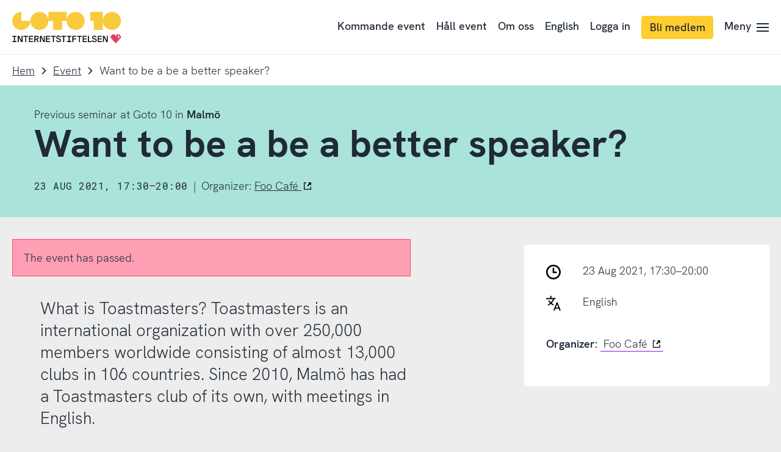

--- FILE ---
content_type: text/html; charset=UTF-8
request_url: https://www.goto10.se/event/want-to-be-a-be-a-better-speaker/
body_size: 29199
content:
<!doctype html>
<html class="no-js" lang="sv-SE">
	<head>
		<meta charset="UTF-8">
		<meta name="viewport" content="width=device-width, initial-scale=1">
		<link rel="apple-touch-icon" sizes="180x180" href="https://static.internetstiftelsen.se/favicons/apple-touch-icon.png">
		<link rel="icon" type="image/png" sizes="32x32" href="https://static.internetstiftelsen.se/favicons/favicon-32x32.png">
		<link rel="icon" type="image/png" sizes="16x16" href="https://static.internetstiftelsen.se/favicons/favicon-16x16.png">
		<link rel="manifest" href="https://static.internetstiftelsen.se/favicons/site.webmanifest">
		<link rel="mask-icon" href="https://static.internetstiftelsen.se/favicons/safari-pinned-tab.svg" color="#ff4069">
		<link rel="shortcut icon" href="https://static.internetstiftelsen.se/favicons/favicon.ico">
		<meta name="msapplication-TileColor" content="#ffffff">
		<meta name="msapplication-config" content="https://static.internetstiftelsen.se/favicons/browserconfig.xml">
		<meta name="theme-color" content="#ffffff">
		<meta name="format-detection" content="telephone=no">
		<meta name="supported-color-schemes" content="light">

								<script type="text/javascript" src="https://cdn.cookielaw.org/consent/0249ba99-7e74-4366-b423-d3811d7edef0/OtAutoBlock.js" ></script>
		<script src="https://cdn.cookielaw.org/scripttemplates/otSDKStub.js" data-document-language="true" type="text/javascript" charset="UTF-8" data-domain-script="0249ba99-7e74-4366-b423-d3811d7edef0" ></script>
				<script type="text/javascript">
		function OptanonWrapper() { }
		</script>
		<script>
			var waitForTrackerCount = 0;
			function matomoWaitForTracker() {
				if (typeof _paq === 'undefined' || typeof OnetrustActiveGroups === 'undefined') {
					if (waitForTrackerCount < 40) {
						setTimeout(matomoWaitForTracker, 250);
						waitForTrackerCount++;
						return;
					}
				} else {
					window.addEventListener('OneTrustGroupsUpdated', function (e) {
						consentSet();
					});
				}
			}
			function consentSet() {
				if (OnetrustActiveGroups.includes('C0002')) {  					_paq.push(['rememberCookieConsentGiven']);
					_paq.push(['setConsentGiven']);
				} else {
					_paq.push(['forgetCookieConsentGiven']);
					_paq.push(['deleteCookies']);
				}
			}
			document.addEventListener('DOMContentLoaded', matomoWaitForTracker());
		</script>
		
		<script type="text/javascript">
			document.querySelector('html').classList.remove('no-js');
			document.querySelector('html').className += 'js';

					</script>

		<meta name='robots' content='index, follow, max-image-preview:large, max-snippet:-1, max-video-preview:-1' />

	<!-- This site is optimized with the Yoast SEO plugin v26.8 - https://yoast.com/product/yoast-seo-wordpress/ -->
	<title>Want to be a be a better speaker? | Goto 10</title>
	<meta name="description" content="What is Toastmasters? Toastmasters is an international organization with over 250,000 members worldwide consisting of almost 13,000 clubs in 106 countries. Since 2010, Malmö has had a Toastmasters club of its own, with meetings in English." />
	<link rel="canonical" href="https://www.goto10.se/event/want-to-be-a-be-a-better-speaker/" />
	<meta property="og:locale" content="sv_SE" />
	<meta property="og:type" content="article" />
	<meta property="og:title" content="Want to be a be a better speaker? | Goto 10" />
	<meta property="og:description" content="What is Toastmasters? Toastmasters is an international organization with over 250,000 members worldwide consisting of almost 13,000 clubs in 106 countries. Since 2010, Malmö has had a Toastmasters club of its own, with meetings in English." />
	<meta property="og:url" content="https://www.goto10.se/event/want-to-be-a-be-a-better-speaker/" />
	<meta property="og:site_name" content="Goto 10" />
	<meta property="article:publisher" content="https://sv-se.facebook.com/goto10se/" />
	<meta property="article:modified_time" content="2022-09-26T07:13:13+00:00" />
	<meta property="og:image" content="https://www.goto10.se/app/uploads/2018/01/FooCafeSq-1.png" />
	<meta property="og:image:width" content="450" />
	<meta property="og:image:height" content="450" />
	<meta property="og:image:type" content="image/png" />
	<meta name="twitter:card" content="summary_large_image" />
	<meta name="twitter:site" content="@goto10se" />
	<script type="application/ld+json" class="yoast-schema-graph">{"@context":"https://schema.org","@graph":[{"@type":"WebPage","@id":"https://www.goto10.se/event/want-to-be-a-be-a-better-speaker/","url":"https://www.goto10.se/event/want-to-be-a-be-a-better-speaker/","name":"Want to be a be a better speaker? | Goto 10","isPartOf":{"@id":"https://www.goto10.se/#website"},"primaryImageOfPage":{"@id":"https://www.goto10.se/event/want-to-be-a-be-a-better-speaker/#primaryimage"},"image":{"@id":"https://www.goto10.se/event/want-to-be-a-be-a-better-speaker/#primaryimage"},"thumbnailUrl":"https://www.goto10.se/app/uploads/2018/01/FooCafeSq-1.png","datePublished":"2021-08-16T11:04:25+00:00","dateModified":"2022-09-26T07:13:13+00:00","description":"What is Toastmasters? Toastmasters is an international organization with over 250,000 members worldwide consisting of almost 13,000 clubs in 106 countries. Since 2010, Malmö has had a Toastmasters club of its own, with meetings in English.","breadcrumb":{"@id":"https://www.goto10.se/event/want-to-be-a-be-a-better-speaker/#breadcrumb"},"inLanguage":"sv-SE","potentialAction":[{"@type":"ReadAction","target":["https://www.goto10.se/event/want-to-be-a-be-a-better-speaker/"]}]},{"@type":"ImageObject","inLanguage":"sv-SE","@id":"https://www.goto10.se/event/want-to-be-a-be-a-better-speaker/#primaryimage","url":"https://www.goto10.se/app/uploads/2018/01/FooCafeSq-1.png","contentUrl":"https://www.goto10.se/app/uploads/2018/01/FooCafeSq-1.png","width":450,"height":450},{"@type":"BreadcrumbList","@id":"https://www.goto10.se/event/want-to-be-a-be-a-better-speaker/#breadcrumb","itemListElement":[{"@type":"ListItem","position":1,"name":"Home","item":"https://www.goto10.se/"},{"@type":"ListItem","position":2,"name":"Event","item":"https://www.goto10.se/event/"},{"@type":"ListItem","position":3,"name":"Want to be a be a better speaker?"}]},{"@type":"WebSite","@id":"https://www.goto10.se/#website","url":"https://www.goto10.se/","name":"Goto 10","description":"Goto 10 är en kostnadsfri mötesplats för kunskapsutbyte och innovation som drivs av Internetstiftelsen. Du hittar oss i Stockholm, Malmö och på nätet.","potentialAction":[{"@type":"SearchAction","target":{"@type":"EntryPoint","urlTemplate":"https://www.goto10.se/?s={search_term_string}"},"query-input":{"@type":"PropertyValueSpecification","valueRequired":true,"valueName":"search_term_string"}}],"inLanguage":"sv-SE"}]}</script>
	<!-- / Yoast SEO plugin. -->


<link href='https://static.internetstiftelsen.se' crossorigin='anonymous' rel='preconnect' />
<link rel="alternate" type="application/rss+xml" title="Goto 10 &raquo; Webbflöde" href="https://www.goto10.se/feed/" />
<link rel="alternate" type="application/rss+xml" title="Goto 10 &raquo; Kommentarsflöde" href="https://www.goto10.se/comments/feed/" />
<link rel="alternate" title="oEmbed (JSON)" type="application/json+oembed" href="https://www.goto10.se/wp-json/oembed/1.0/embed?url=https%3A%2F%2Fwww.goto10.se%2Fevent%2Fwant-to-be-a-be-a-better-speaker%2F" />
<link rel="alternate" title="oEmbed (XML)" type="text/xml+oembed" href="https://www.goto10.se/wp-json/oembed/1.0/embed?url=https%3A%2F%2Fwww.goto10.se%2Fevent%2Fwant-to-be-a-be-a-better-speaker%2F&#038;format=xml" />
<style id='wp-img-auto-sizes-contain-inline-css' type='text/css'>
img:is([sizes=auto i],[sizes^="auto," i]){contain-intrinsic-size:3000px 1500px}
/*# sourceURL=wp-img-auto-sizes-contain-inline-css */
</style>
<style id='classic-theme-styles-inline-css' type='text/css'>
/*! This file is auto-generated */
.wp-block-button__link{color:#fff;background-color:#32373c;border-radius:9999px;box-shadow:none;text-decoration:none;padding:calc(.667em + 2px) calc(1.333em + 2px);font-size:1.125em}.wp-block-file__button{background:#32373c;color:#fff;text-decoration:none}
/*# sourceURL=/wp-includes/css/classic-themes.min.css */
</style>
<link rel='stylesheet' id='iis-style-css' href='https://www.goto10.se/app/themes/goto10/assets/dist/site-Naon8xcW.css?ver=6.9' type='text/css' media='all' />
<style id='wp-block-paragraph-inline-css' type='text/css'>
.is-small-text{font-size:.875em}.is-regular-text{font-size:1em}.is-large-text{font-size:2.25em}.is-larger-text{font-size:3em}.has-drop-cap:not(:focus):first-letter{float:left;font-size:8.4em;font-style:normal;font-weight:100;line-height:.68;margin:.05em .1em 0 0;text-transform:uppercase}body.rtl .has-drop-cap:not(:focus):first-letter{float:none;margin-left:.1em}p.has-drop-cap.has-background{overflow:hidden}:root :where(p.has-background){padding:1.25em 2.375em}:where(p.has-text-color:not(.has-link-color)) a{color:inherit}p.has-text-align-left[style*="writing-mode:vertical-lr"],p.has-text-align-right[style*="writing-mode:vertical-rl"]{rotate:180deg}
/*# sourceURL=https://www.goto10.se/wp/wp-includes/blocks/paragraph/style.min.css */
</style>
<style id='wp-block-list-inline-css' type='text/css'>
ol,ul{box-sizing:border-box}:root :where(.wp-block-list.has-background){padding:1.25em 2.375em}
/*# sourceURL=https://www.goto10.se/wp/wp-includes/blocks/list/style.min.css */
</style>
<link rel="https://api.w.org/" href="https://www.goto10.se/wp-json/" /><link rel="alternate" title="JSON" type="application/json" href="https://www.goto10.se/wp-json/wp/v2/goto10event/12718" /><link rel="EditURI" type="application/rsd+xml" title="RSD" href="https://www.goto10.se/wp/xmlrpc.php?rsd" />

<link rel='shortlink' href='https://www.goto10.se/?p=12718' />
<link rel="preload" as="font" type="font/woff2" href="https://static.internetstiftelsen.se/internetstiftelsen/fonts/HKGrotesk-Bold.woff2" crossorigin>
<link rel="preload" as="font" type="font/woff2" href="https://static.internetstiftelsen.se/internetstiftelsen/fonts/HKGrotesk-Light.woff2" crossorigin>
<link rel="preload" as="font" type="font/woff2" href="https://static.internetstiftelsen.se/internetstiftelsen/fonts/HKGrotesk-Medium.woff2" crossorigin>

			<!-- Matomo Tag Manager -->
			<script>
				var _mtm = window._mtm = window._mtm || [];
				window.dataLayer = window.dataLayer || [];
                
                /* This is used to setup blocking of Matomo cookies before consent is given.
                the rest of the code is located header.php in the site theme */
                var _paq = window._paq = window._paq || [];
                _paq.push(['requireCookieConsent']);

				let syncDataLayer = function(array, callback) {
				    array.push = function(e) {
				        Array.prototype.push.call(array, e);
				        callback(array);
				    };
				};

				syncDataLayer(window.dataLayer, function(e) {
				    window._mtm.push(dataLayer.at(-1))
				});
				_mtm.push({'mtm.startTime': (new Date().getTime()), 'event': 'mtm.Start'});
				(function() {
					var d=document, g=d.createElement('script'), s=d.getElementsByTagName('script')[0];
					g.async=true; g.src='https://matomo.internetstiftelsen.se/js/container_p4oMnBTY.js'; s.parentNode.insertBefore(g,s);
				})();
			</script>
			<!-- End Matomo Tag Manager -->
			<style id='global-styles-inline-css' type='text/css'>
:root{--wp--preset--aspect-ratio--square: 1;--wp--preset--aspect-ratio--4-3: 4/3;--wp--preset--aspect-ratio--3-4: 3/4;--wp--preset--aspect-ratio--3-2: 3/2;--wp--preset--aspect-ratio--2-3: 2/3;--wp--preset--aspect-ratio--16-9: 16/9;--wp--preset--aspect-ratio--9-16: 9/16;--wp--preset--color--black: #000000;--wp--preset--color--cyan-bluish-gray: #abb8c3;--wp--preset--color--white: #ffffff;--wp--preset--color--pale-pink: #f78da7;--wp--preset--color--vivid-red: #cf2e2e;--wp--preset--color--luminous-vivid-orange: #ff6900;--wp--preset--color--luminous-vivid-amber: #fcb900;--wp--preset--color--light-green-cyan: #7bdcb5;--wp--preset--color--vivid-green-cyan: #00d084;--wp--preset--color--pale-cyan-blue: #8ed1fc;--wp--preset--color--vivid-cyan-blue: #0693e3;--wp--preset--color--vivid-purple: #9b51e0;--wp--preset--color--cyberspace: #1f2a36;--wp--preset--color--ocean: #50b2fc;--wp--preset--color--ocean-light: #a7d8fd;--wp--preset--color--ocean-dark: #0477ce;--wp--preset--color--ruby: #ff4069;--wp--preset--color--ruby-light: #ff9fb4;--wp--preset--color--ruby-dark: #d9002f;--wp--preset--color--jade: #55c7b4;--wp--preset--color--jade-light: #aae3d9;--wp--preset--color--jade-dark: #2d897a;--wp--preset--color--lemon: #ffce2e;--wp--preset--color--lemon-light: #ffe696;--wp--preset--color--peacock: #c27fec;--wp--preset--color--peacock-light: #e0bff5;--wp--preset--color--sandstone: #f99963;--wp--preset--color--sandstone-light: #fcccb1;--wp--preset--color--granit: #8E9297;--wp--preset--color--snow: #ffffff;--wp--preset--gradient--vivid-cyan-blue-to-vivid-purple: linear-gradient(135deg,rgb(6,147,227) 0%,rgb(155,81,224) 100%);--wp--preset--gradient--light-green-cyan-to-vivid-green-cyan: linear-gradient(135deg,rgb(122,220,180) 0%,rgb(0,208,130) 100%);--wp--preset--gradient--luminous-vivid-amber-to-luminous-vivid-orange: linear-gradient(135deg,rgb(252,185,0) 0%,rgb(255,105,0) 100%);--wp--preset--gradient--luminous-vivid-orange-to-vivid-red: linear-gradient(135deg,rgb(255,105,0) 0%,rgb(207,46,46) 100%);--wp--preset--gradient--very-light-gray-to-cyan-bluish-gray: linear-gradient(135deg,rgb(238,238,238) 0%,rgb(169,184,195) 100%);--wp--preset--gradient--cool-to-warm-spectrum: linear-gradient(135deg,rgb(74,234,220) 0%,rgb(151,120,209) 20%,rgb(207,42,186) 40%,rgb(238,44,130) 60%,rgb(251,105,98) 80%,rgb(254,248,76) 100%);--wp--preset--gradient--blush-light-purple: linear-gradient(135deg,rgb(255,206,236) 0%,rgb(152,150,240) 100%);--wp--preset--gradient--blush-bordeaux: linear-gradient(135deg,rgb(254,205,165) 0%,rgb(254,45,45) 50%,rgb(107,0,62) 100%);--wp--preset--gradient--luminous-dusk: linear-gradient(135deg,rgb(255,203,112) 0%,rgb(199,81,192) 50%,rgb(65,88,208) 100%);--wp--preset--gradient--pale-ocean: linear-gradient(135deg,rgb(255,245,203) 0%,rgb(182,227,212) 50%,rgb(51,167,181) 100%);--wp--preset--gradient--electric-grass: linear-gradient(135deg,rgb(202,248,128) 0%,rgb(113,206,126) 100%);--wp--preset--gradient--midnight: linear-gradient(135deg,rgb(2,3,129) 0%,rgb(40,116,252) 100%);--wp--preset--font-size--small: 13px;--wp--preset--font-size--medium: 20px;--wp--preset--font-size--large: 36px;--wp--preset--font-size--x-large: 42px;--wp--preset--spacing--20: 0.44rem;--wp--preset--spacing--30: 0.67rem;--wp--preset--spacing--40: 1rem;--wp--preset--spacing--50: 1.5rem;--wp--preset--spacing--60: 2.25rem;--wp--preset--spacing--70: 3.38rem;--wp--preset--spacing--80: 5.06rem;--wp--preset--shadow--natural: 6px 6px 9px rgba(0, 0, 0, 0.2);--wp--preset--shadow--deep: 12px 12px 50px rgba(0, 0, 0, 0.4);--wp--preset--shadow--sharp: 6px 6px 0px rgba(0, 0, 0, 0.2);--wp--preset--shadow--outlined: 6px 6px 0px -3px rgb(255, 255, 255), 6px 6px rgb(0, 0, 0);--wp--preset--shadow--crisp: 6px 6px 0px rgb(0, 0, 0);}:where(.is-layout-flex){gap: 0.5em;}:where(.is-layout-grid){gap: 0.5em;}body .is-layout-flex{display: flex;}.is-layout-flex{flex-wrap: wrap;align-items: center;}.is-layout-flex > :is(*, div){margin: 0;}body .is-layout-grid{display: grid;}.is-layout-grid > :is(*, div){margin: 0;}:where(.wp-block-columns.is-layout-flex){gap: 2em;}:where(.wp-block-columns.is-layout-grid){gap: 2em;}:where(.wp-block-post-template.is-layout-flex){gap: 1.25em;}:where(.wp-block-post-template.is-layout-grid){gap: 1.25em;}.has-black-color{color: var(--wp--preset--color--black) !important;}.has-cyan-bluish-gray-color{color: var(--wp--preset--color--cyan-bluish-gray) !important;}.has-white-color{color: var(--wp--preset--color--white) !important;}.has-pale-pink-color{color: var(--wp--preset--color--pale-pink) !important;}.has-vivid-red-color{color: var(--wp--preset--color--vivid-red) !important;}.has-luminous-vivid-orange-color{color: var(--wp--preset--color--luminous-vivid-orange) !important;}.has-luminous-vivid-amber-color{color: var(--wp--preset--color--luminous-vivid-amber) !important;}.has-light-green-cyan-color{color: var(--wp--preset--color--light-green-cyan) !important;}.has-vivid-green-cyan-color{color: var(--wp--preset--color--vivid-green-cyan) !important;}.has-pale-cyan-blue-color{color: var(--wp--preset--color--pale-cyan-blue) !important;}.has-vivid-cyan-blue-color{color: var(--wp--preset--color--vivid-cyan-blue) !important;}.has-vivid-purple-color{color: var(--wp--preset--color--vivid-purple) !important;}.has-black-background-color{background-color: var(--wp--preset--color--black) !important;}.has-cyan-bluish-gray-background-color{background-color: var(--wp--preset--color--cyan-bluish-gray) !important;}.has-white-background-color{background-color: var(--wp--preset--color--white) !important;}.has-pale-pink-background-color{background-color: var(--wp--preset--color--pale-pink) !important;}.has-vivid-red-background-color{background-color: var(--wp--preset--color--vivid-red) !important;}.has-luminous-vivid-orange-background-color{background-color: var(--wp--preset--color--luminous-vivid-orange) !important;}.has-luminous-vivid-amber-background-color{background-color: var(--wp--preset--color--luminous-vivid-amber) !important;}.has-light-green-cyan-background-color{background-color: var(--wp--preset--color--light-green-cyan) !important;}.has-vivid-green-cyan-background-color{background-color: var(--wp--preset--color--vivid-green-cyan) !important;}.has-pale-cyan-blue-background-color{background-color: var(--wp--preset--color--pale-cyan-blue) !important;}.has-vivid-cyan-blue-background-color{background-color: var(--wp--preset--color--vivid-cyan-blue) !important;}.has-vivid-purple-background-color{background-color: var(--wp--preset--color--vivid-purple) !important;}.has-black-border-color{border-color: var(--wp--preset--color--black) !important;}.has-cyan-bluish-gray-border-color{border-color: var(--wp--preset--color--cyan-bluish-gray) !important;}.has-white-border-color{border-color: var(--wp--preset--color--white) !important;}.has-pale-pink-border-color{border-color: var(--wp--preset--color--pale-pink) !important;}.has-vivid-red-border-color{border-color: var(--wp--preset--color--vivid-red) !important;}.has-luminous-vivid-orange-border-color{border-color: var(--wp--preset--color--luminous-vivid-orange) !important;}.has-luminous-vivid-amber-border-color{border-color: var(--wp--preset--color--luminous-vivid-amber) !important;}.has-light-green-cyan-border-color{border-color: var(--wp--preset--color--light-green-cyan) !important;}.has-vivid-green-cyan-border-color{border-color: var(--wp--preset--color--vivid-green-cyan) !important;}.has-pale-cyan-blue-border-color{border-color: var(--wp--preset--color--pale-cyan-blue) !important;}.has-vivid-cyan-blue-border-color{border-color: var(--wp--preset--color--vivid-cyan-blue) !important;}.has-vivid-purple-border-color{border-color: var(--wp--preset--color--vivid-purple) !important;}.has-vivid-cyan-blue-to-vivid-purple-gradient-background{background: var(--wp--preset--gradient--vivid-cyan-blue-to-vivid-purple) !important;}.has-light-green-cyan-to-vivid-green-cyan-gradient-background{background: var(--wp--preset--gradient--light-green-cyan-to-vivid-green-cyan) !important;}.has-luminous-vivid-amber-to-luminous-vivid-orange-gradient-background{background: var(--wp--preset--gradient--luminous-vivid-amber-to-luminous-vivid-orange) !important;}.has-luminous-vivid-orange-to-vivid-red-gradient-background{background: var(--wp--preset--gradient--luminous-vivid-orange-to-vivid-red) !important;}.has-very-light-gray-to-cyan-bluish-gray-gradient-background{background: var(--wp--preset--gradient--very-light-gray-to-cyan-bluish-gray) !important;}.has-cool-to-warm-spectrum-gradient-background{background: var(--wp--preset--gradient--cool-to-warm-spectrum) !important;}.has-blush-light-purple-gradient-background{background: var(--wp--preset--gradient--blush-light-purple) !important;}.has-blush-bordeaux-gradient-background{background: var(--wp--preset--gradient--blush-bordeaux) !important;}.has-luminous-dusk-gradient-background{background: var(--wp--preset--gradient--luminous-dusk) !important;}.has-pale-ocean-gradient-background{background: var(--wp--preset--gradient--pale-ocean) !important;}.has-electric-grass-gradient-background{background: var(--wp--preset--gradient--electric-grass) !important;}.has-midnight-gradient-background{background: var(--wp--preset--gradient--midnight) !important;}.has-small-font-size{font-size: var(--wp--preset--font-size--small) !important;}.has-medium-font-size{font-size: var(--wp--preset--font-size--medium) !important;}.has-large-font-size{font-size: var(--wp--preset--font-size--large) !important;}.has-x-large-font-size{font-size: var(--wp--preset--font-size--x-large) !important;}
/*# sourceURL=global-styles-inline-css */
</style>
</head>

	<body class="wp-singular goto10event-template-default single single-goto10event postid-12718 wp-theme-goto10">
		<ul class="goto10-skip" role="menu" aria-label="Skippmeny">
			<li role="menuitem"><a href="#siteNav">Till navigering</a></li>
			<li role="menuitem"><a accesskey="s" href="#siteMain">Till innehåll</a></li>
		</ul>
		<style media="screen">
	.icon-sprite {
		display: none;
	}
</style>
<svg class="icon-sprite" width="100%" height="100%" xmlns="http://www.w3.org/2000/svg" xmlns:xlink="http://www.w3.org/1999/xlink">
	<defs>
		<symbol id="icon-search" viewbox="0 0 32 32">
			<path d="M24,21.8l8,8L29.9,32l-8-8c-5.9,4.6-14.3,3.6-19-2.2S-0.7,7.6,5.1,2.9S19.3-0.7,24,5.1C27.9,10,27.9,16.9,24,21.8L24,21.8z M13.4,23.9c5.8,0,10.5-4.7,10.5-10.5S19.2,3,13.4,3S3,7.7,3,13.4S7.7,23.9,13.4,23.9z"/>
		</symbol>
		<symbol id="icon-search-domain" viewbox="0 0 32 32">
			<path d="m24 21.8 8 8-2.1 2.2-8-8c-5.9 4.6-14.3 3.6-19-2.2S-.7 7.6 5.1 2.9C10.9-1.8 19.3-.7 24 5.1c3.9 4.9 3.9 11.8 0 16.7Zm-10.6 2.1c5.8 0 10.5-4.7 10.5-10.5S19.2 3 13.4 3 3 7.7 3 13.4s4.7 10.5 10.4 10.5Z"/><path d="M6 15.2h1.8V17H6v-1.8ZM9.7 16.7c-.5-.3-.9-.6-1.2-1l1.2-1c.2.3.4.5.7.7.3.2.6.3 1 .3s.6 0 .8-.2c.2-.1.3-.3.3-.5s0-.3-.2-.4c-.1-.1-.3-.2-.4-.3s-.4-.1-.7-.2c-.5-.1-.9-.3-1.2-.4-.3-.1-.6-.4-.8-.6-.2-.3-.3-.6-.3-1.1s.1-.8.3-1.1.5-.5.9-.7c.4-.2.8-.3 1.3-.3s1 .1 1.5.3.8.5 1 .9l-1.1.8-.6-.6c-.3-.1-.5-.2-.8-.2s-.5 0-.6.2c-.2.1-.3.2-.3.4s0 .2.1.3.2.2.4.2.4.1.7.2c.5.1.9.3 1.3.4.3.1.6.3.9.6.3.3.4.7.4 1.2s-.1.8-.3 1.2c-.2.3-.6.6-1 .8-.4.2-.9.3-1.5.3s-1.3-.1-1.8-.4ZM16.2 16.7c-.5-.3-.9-.7-1.1-1.3-.2-.5-.4-1.1-.4-1.7s.1-1.2.3-1.8c.2-.5.6-1 1.1-1.3.5-.3 1.1-.5 1.8-.5s1.3.2 1.7.5c.5.3.8.7 1.1 1.2.2.5.4 1.1.4 1.8v.6h-4.6c0 .4.2.8.5 1 .3.3.7.4 1.2.4s1.2-.2 1.6-.7l1.2 1c-.4.4-.8.7-1.2.9-.5.2-1 .3-1.6.3s-1.4-.2-1.9-.5Zm3.3-3.8c0-.3 0-.5-.2-.7-.1-.2-.3-.4-.5-.5-.2-.1-.5-.2-.8-.2-.5 0-.9.1-1.1.4-.3.3-.4.6-.5 1h3.1Z"/>
		</symbol>
		<symbol id="icon-arrow-forwards" viewbox="0 0 18.9 32">
			<polygon points="2.8,0 18.9,16 2.8,32 0,29.1 12.5,16 0,2.9 "/>
		</symbol>
		<symbol id="icon-arrow-backwards" viewbox="0 0 18.1 32">
			<polygon points="16,32 0,16 16,0 18.9,2.9 5.9,16 18.9,29.1 "/>
		</symbol>
		<symbol id="icon-arrow-down" viewbox="0 0 32 18.9">
			<polygon points="32,2.9 16,18.9 0,2.9 2.9,0 16,13.1 29.1,0 "/>
		</symbol>
		<symbol id="icon-arrow-variant" viewbox="0 0 32 32">
			<path d="M16.4 1.5l-2.2 2.2 10.4 10.7H1.5v3.2h23.1L14.2 28.3l2.2 2.2L30.5 16z"/>
		</symbol>
		<symbol id="icon-hamburger" viewbox="0 0 32 22.4">
			<path d="M32,0v3.2H0V0H32z M32,9.6v3.2H0V9.6C0,9.6,32,9.6,32,9.6z M32,19.2v3.2H0v-3.2H32z"/>
		</symbol>
		<symbol id="icon-close" viewbox="0 0 32 32">
			<path d="M27.5,2L30,4.5L4.5,30L2,27.5L27.5,2z"/>
			<path d="M30,27.5L27.5,30L2,4.5L4.5,2L30,27.5z"/>
		</symbol>
		<symbol id="icon-close-variant" viewbox="0 0 32 32">
			<path d="M16 31.5C7.4 31.5.5 24.6.5 16S7.4.5 16 .5 31.5 7.4 31.5 16 24.6 31.5 16 31.5"/><path d="m23.5 10.19-.21-.21-1.48-1.48L16 14.31 10.19 8.5 8.5 10.19 14.31 16 8.5 21.81l1.69 1.69L16 17.69l5.81 5.81 1.69-1.69L17.69 16z" style="fill:#ffffff"/>
		</symbol>
		<symbol id="icon-check" viewbox="0 0 32 24.42">
			<polygon points="12.04 24.42 0 13.26 2.87 10.16 11.81 18.44 28.9 0 32 2.87 12.04 24.42"/>
		</symbol>
		<symbol id="icon-check-variant" viewbox="0 0 32 32">
			<path d="M16 31.5C7.4 31.5.5 24.6.5 16S7.4.5 16 .5 31.5 7.4 31.5 16 24.6 31.5 16 31.5"/><path d="m22.84 9.16-9.08 9.8-4.75-4.4-1.86 2.01 6.76 6.27.17-.18 10.77-11.64z" style="fill:#ffffff"/>
		</symbol>
		<symbol id="icon-quote" viewbox="0 0 16 32">
			<path d="M16,0v24H8v-8H0V0H16z M0,24h8v8H0C0,32,0,24,0,24z"/>
		</symbol>
		<symbol id="icon-file" viewbox="0 0 23.4 32">
			<path d="M0,1.8h0.8v28.5H0V1.8z M22.6,8.8h0.8v21.5h-0.8V8.8z M1.5,31.2h20.6V32H1.5V31.2z M1.5,0h12v0.8h-12V0z M13.5,2.1h0.8v6.8
				h-0.8V2.1z"/>
			<path d="M14.6,1.2l0.6-0.6l7.6,7.1l-0.6,0.6L14.6,1.2z"/>
			<path d="M14.4,8.8h7.3v0.8h-7.3C14.4,9.6,14.4,8.8,14.4,8.8z"/>
			<text transform="matrix(1 0 0 1 3.5493 27.0766)" class="icon-file-text" font-size="6">.FILE</text>
		</symbol>
		<symbol id="icon-download" viewbox="0 0 28.6 32">
			<path d="M13.2,0h2.7v23.7h-2.7V0L13.2,0z M24.9,13.7l1.7,2.1l-12,9.6L2.5,15.7l1.7-2.1l10.3,8.3L24.9,13.7z M0,32v-2.7h28.6V32H0z"/>
		</symbol>
		<symbol id="icon-upload" viewbox="0 0 28.6 32">
			<path d="M15.4 32h-2.7V8.3h2.7V32zM3.7 18.3L2 16.2l12-9.6 12.1 9.7-1.7 2.1-10.3-8.3-10.4 8.2zM28.6 0v2.7H0V0h28.6z"/>
		</symbol>
		<symbol id="icon-filter" viewbox="0 0 32 22">
			<path d="M0 3.4h32v3.2H0zM0 15.4h32v3.2H0z"/>
			<path d="M5.4 0h3.2v10H5.4zM23.4 12h3.2v10h-3.2z"/>
		</symbol>
		<symbol id="icon-read" viewbox="0 0 32 16.5">
			<path d="M32,9.6l-2.6,1.3c-2.5-5.1-7-8-13.4-8C10,2.9,5.3,6.1,2.6,11L0,9.6C3.1,3.8,8.8,0,16,0C23.5,0,29,3.6,32,9.6z"/>
			<path d="M16,16.2c-3.2,0-5.9-2.6-5.9-5.9s2.6-5.9,5.9-5.9s5.9,2.6,5.9,5.9S19.2,16.2,16,16.2z M16,13.2c1.6,0,2.9-1.3,2.9-2.9
				S17.6,7.4,16,7.4s-3,1.3-3,2.9C13,11.9,14.4,13.2,16,13.2z"/>
		</symbol>
		<symbol id="icon-pin" viewbox="0 0 22 32">
			<path d="M11 5.8c-2.4 0-4.4 2-4.4 4.4s2 4.4 4.4 4.4 4.4-2 4.4-4.4-2-4.4-4.4-4.4z"/>
			<path d="M11 2.6c4.3 0 8 3.5 8 8 0 1.9-2.5 7.9-7.9 16.4-5.5-8.5-7.9-14.6-7.9-16.4-.2-4.5 3.5-8 7.8-8M11 0C5.1 0 .3 4.8.3 10.7S11 32 11 32s10.7-15.4 10.7-21.3S16.9 0 11 0z"/>
		</symbol>
		<symbol id="icon-user" viewbox="0 0 32 32">
			<path d="M16 22c-1.3 0-2.6-.5-3.7-1.4l-.1-.1c-2.2-1.8-3.7-4.9-3.7-7.7 0-4.2 3.4-7.6 7.6-7.6s7.6 3.4 7.6 7.6c0 2.8-1.5 6-3.7 7.7l-.1.1c-1.3.9-2.6 1.4-3.9 1.4zm1.9-3.8l1 1.1-1-1.1c1.6-1.2 2.7-3.6 2.7-5.4 0-2.5-2-4.6-4.6-4.6-2.5 0-4.6 2-4.6 4.6 0 1.9 1.1 4.2 2.6 5.4 1.4 1.1 2.6 1 3.9 0z"/><path d="M16 31.5c-3.6 0-7.1-1.3-9.9-3.5-.3-.3-.5-.7-.5-1.2 0-4.5 2.8-7.4 7-8.9.4-.2.9-.1 1.3.2.1 0 .1.1.2.2 1.2.9 2.5.9 3.7 0 .1-.1.2-.1.2-.2.4-.3.9-.3 1.3-.2 4.2 1.4 7 4.4 7 8.8 0 .4-.2.9-.5 1.2-2.7 2.3-6.2 3.6-9.8 3.6zm-7.4-5.4c2.1 1.6 4.7 2.4 7.4 2.4s5.2-.8 7.4-2.4c-.2-2.6-1.9-3.9-4.3-5-2 1.2-4.2 1.2-6.2 0-2.4 1.1-4 2.4-4.3 5zm16.3.7zm-12.8-6.3z"/>
			<g transform="translate(-624 -576)">
				<path class="st0" d="M640 604.5c6.9 0 12.5-5.6 12.5-12.5s-5.6-12.5-12.5-12.5-12.5 5.6-12.5 12.5 5.6 12.5 12.5 12.5m0 3c-8.6 0-15.5-6.9-15.5-15.5s6.9-15.5 15.5-15.5 15.5 6.9 15.5 15.5-6.9 15.5-15.5 15.5"/>
			</g>
		</symbol>
		<symbol id="icon-language" viewbox="0 0 26 26">
			<path d="M18.678 11.45h1.69L26 25.92h-2.376l-1.178-3.256h-5.817L15.43 25.92h-2.406l5.654-14.47zm3.072 9.319l-2.212-6.114-2.223 6.114h4.435zM7.294.08h2.067v4.775H7.294z"/><path d="M0 3.822h16.656v2.067H0z"/><path d="M3.924 17.286l-.957-1.833A21.99 21.99 0 0013.068 4.458l1.908.797A24.072 24.072 0 013.924 17.286z"/><path d="M12.693 17.265a24.114 24.114 0 01-8.928-8.089L5.493 8.04a22.036 22.036 0 008.16 7.394l-.96 1.831z"/>
		</symbol>
		<symbol id="icon-linkedin" viewbox="0 0 32 32">
			<path d="M27.3 27.3h-4.7v-7.4c0-1.8 0-4-2.5-4s-2.8 1.9-2.8 3.9v7.6h-4.7V12.1h4.6v2.1c.9-1.6 2.7-2.5 4.5-2.5 4.8 0 5.7 3.2 5.7 7.3v8.4ZM7.1 9.9c-1.5 0-2.8-1.2-2.8-2.8s1.2-2.8 2.8-2.8c1.5 0 2.8 1.2 2.8 2.8S8.7 9.9 7.1 9.9m2.4 17.4H4.8V12h4.7v15.3ZM29.6 0H2.4C1.1 0 0 1 0 2.3v27.4C0 31 1.1 32 2.4 32h27.3c1.3 0 2.4-1 2.4-2.3V2.3C32 1 30.9 0 29.6 0"/>
		</symbol>
		<symbol id="icon-facebook" viewbox="0 0 32 32">
			<path d="M32 16c0-8.8-7.2-16-16-16S0 7.2 0 16s5.2 13.8 12.1 15.5V20.9H8.8V16h3.3v-2.1c0-5.4 2.5-8 7.8-8s2.8.2 3.5.4v4.4h-1.8c-2.6 0-3.6 1-3.6 3.6V16h5.2l-.9 4.9H18v11c7.9-1 14.1-7.7 14.1-15.9Z"/>
		</symbol>
		<symbol id="icon-instagram" viewbox="0 0 32 32">
			<path d="M23.2,0H8.8C4,0,0,4,0,8.8v14.3C0,28,4,32,8.8,32h14.3c4.9,0,8.8-4,8.8-8.8V8.8C32,4,28,0,23.2,0z M29.2,23.2
				c0,3.3-2.7,6-6,6H8.8c-3.3,0-6-2.7-6-6V8.8c0-3.3,2.7-6,6-6h14.3c3.3,0,6,2.7,6,6L29.2,23.2L29.2,23.2z"/>
			<path d="M16,7.8c-4.5,0-8.2,3.7-8.2,8.2c0,4.5,3.7,8.2,8.2,8.2s8.2-3.7,8.2-8.2C24.2,11.5,20.5,7.8,16,7.8z M16,21.4
				c-3,0-5.4-2.4-5.4-5.4c0-3,2.4-5.4,5.4-5.4s5.4,2.4,5.4,5.4C21.4,19,19,21.4,16,21.4z M24.6,5.3c-0.5,0-1.1,0.2-1.5,0.6
				c-0.4,0.4-0.6,0.9-0.6,1.5c0,0.5,0.2,1.1,0.6,1.5c0.4,0.4,0.9,0.6,1.5,0.6c0.5,0,1.1-0.2,1.5-0.6c0.4-0.4,0.6-0.9,0.6-1.5
				c0-0.5-0.2-1.1-0.6-1.5C25.7,5.6,25.1,5.3,24.6,5.3z"/>
		</symbol>
		<symbol id="icon-twitter" viewbox="0 0 32 26.02">
			<path d="M32,3.1c-1.2,0.5-2.5,0.9-3.8,1c1.4-0.8,2.4-2.1,2.9-3.6c-1.3,0.8-2.7,1.3-4.2,1.6C25.7,0.8,24,0,22.2,0
				c-3.6,0-6.6,2.9-6.6,6.6c0,0.5,0.1,1,0.2,1.5C10.4,7.8,5.6,5.2,2.3,1.2c-0.6,1-0.9,2.1-0.9,3.3c0,2.3,1.2,4.3,2.9,5.5
				c-1,0-2.1-0.3-3-0.8v0.1c0,3.2,2.3,5.8,5.3,6.4c-0.5,0.1-1.1,0.2-1.7,0.2c-0.4,0-0.8,0-1.2-0.1c0.8,2.6,3.3,4.5,6.1,4.6
				c-2.2,1.8-5.1,2.8-8.2,2.8c-0.5,0-1.1,0-1.6-0.1c2.9,1.9,6.4,3,10.1,3c12.1,0,18.6-10,18.6-18.6V6.6C30,5.5,31.1,4.4,32,3.1L32,3.1z"/>
		</symbol>
		<symbol id="icon-x" viewbox="0 0 32 32">
			<rect width="32" height="31.9" rx="7.2" ry="7.2"/>
			<path fill="#fff" d="M20.2 9.3h2.3l-4.9 5.6 5.8 7.7h-4.5l-3.6-4.7-4.1 4.7H8.9l5.3-6-5.6-7.3h4.7l3.2 4.3 3.7-4.3Zm-.8 12h1.3l-8.1-10.7h-1.3l8.2 10.7Z"/>
		</symbol>
		<symbol id="icon-external-link" viewbox="0 0 32 32">
			<polygon points="18,0 23.3,5.3 14.3,14.3 17.7,17.7 26.7,8.7 32,14 32,0"/>
			<polygon points="28.5,18.5 28.5,28.5 3.5,28.5 3.5,3.5 10.5,3.5 10.5,0 0,0 0,32 32,32 32,18.5"/>
		</symbol>
		<symbol id="icon-app-share" viewbox="0 0 32 32">
			<path d="M6.3 10.2h7.4V23h4.9V10.2H26L16.1.3z"/>
			<path d="M28.5 4v24.5h-25V4H0v28h32V4z"/>
		</symbol>
		<symbol id="icon-print" viewbox="0 0 32 32">
			<path class="cls-1" d="M32 9.78h-5.51V6L20.6 0h-15v9.78H0v14.44h5.56V32h20.93v-7.78H32zM23 6h-3.14V2.82zM8.06 2.5h9.8V8H24v1.78H8.06zM24 29.5H8.06v-7.62l15.94.05zm5.51-7.78h-3v-2.28l-20.95-.07v2.35H2.5v-9.44h27z"/>
			<path class="cls-1" d="M10.94 23.25h10v1.5h-10zM10.94 26.5h10V28h-10zM23.85 14h3.8v2h-3.8z"/>
		</symbol>
		<symbol id="icon-chapters" viewbox="0 0 32 32">
			<path d="M26.7 6.4V1H2.5v25.7L7.1 31h22.4V6.4h-2.8zm-2.3-3.1v3H8.9l-2.7-3h18.2zm2.8 25.4H8l-3.2-3V5.4l3 3.3h3.9v7.6l2.4-1.5 2.2 1.5V8.7h10.8v20z"/>
		</symbol>
		<symbol id="icon-article" viewbox="0 0  32 32">
			<path d="M27.2 30.2H4.8V1.8h16.8l5.7 5.7v22.7zm-20-2.4h17.5V8.5l-4.2-4.3H7.2v23.6z"/>
			<path d="M12.7 20.3h-2.2v-2.5h11v2.5h-8.8zM12.3 25.3h-1.8v-2.5h9v2.5h-7.2zM25 9.7h-5.7V4h1.5v4.2H25zM12.7 15.3h-2.2v-2.5h11v2.5h-8.8z"/>
		</symbol>
		<symbol id="icon-padlock" viewbox="0 0 32 32">
			<path d="M26.5 12V7.4c0-3.3-2.6-5.9-5.9-5.9h-9.2c-3.3 0-5.9 2.6-5.9 5.9V12H3v18h26V12h-2.5zm-18-4.6c0-1.6 1.3-2.9 2.9-2.9h9.2c1.6 0 2.9 1.3 2.9 2.9V12h-15V7.4zM26 27H6V15h20v12z"/>
			<path d="M17.9 19.4c0-1.1-.9-1.9-1.9-1.9s-1.9.9-1.9 1.9c0 .6.2 1.1.6 1.4v3.7h2.5v-3.7c.5-.3.7-.8.7-1.4z"/>
		</symbol>
		<symbol id="icon-trash" viewbox="0 0 32 32">
			<path d="M28.3 6.9h-8V2.4h-8.5v4.5h-8v2.5h2v20.8h20.5V9.4h2V6.9zM11.6 27.6H8.2V9.4h3.4v18.2zm6.1 0h-3.5V9.4h3.5v18.2zm.1-20.7h-3.5v-2h3.5v2zm6 20.9h-3.6V9.4h3.6v18.4z"/>
		</symbol>
		<symbol id="icon-link" viewbox="0 0 32 32">
			<path d="M14.3 16.3l.7.7c.9.9 2.1 1.4 3.3 1.4 1.3 0 2.5-.5 3.4-1.4l5.1-5.1c1.9-1.9 1.9-4.9 0-6.8s-4.9-1.9-6.8 0l-3.6 3.6L13.7 6l3.6-3.6c3.3-3.3 8.8-3.3 12.1 0 3.3 3.3 3.3 8.8 0 12.1l-5.1 5.1c-1.6 1.6-3.8 2.5-6.1 2.5s-4.4-.9-6-2.5l-.7-.7 2.8-2.6z"/>
			<path d="M17.7 15.7L17 15c-1.9-1.8-4.9-1.8-6.7 0l-5.1 5c-1.9 1.9-1.9 4.9 0 6.8.9.9 2.1 1.4 3.4 1.4s2.5-.5 3.4-1.4l3.6-3.6 2.7 2.7-3.6 3.6C13 31.1 10.9 32 8.6 32s-4.5-.9-6.1-2.5c-3.3-3.3-3.3-8.8 0-12.1l5.1-5.1c3.3-3.3 8.8-3.3 12.1 0l.7.7-2.7 2.7z"/>
		</symbol>
		<symbol id="icon-share" viewbox="0 0 32 32">
			<path d="M17.4 19.6c.5-.4 1.1-.6 1.7-.6 1.6.1 2.8 1.4 2.8 3 .1 1.6-1.2 3-2.8 3-1.6-.1-2.8-1.4-2.8-3v-.5l-4.9-3.2c-.5.4-1.1.6-1.7.6-1.6-.1-2.9-1.4-2.8-3 0-1.6 1.2-2.9 2.8-3 .6 0 1.2.2 1.7.6l4.9-3.2v-.5c-.1-1.6 1.2-3 2.8-3 1.6.1 2.9 1.4 2.8 3 0 1.6-1.2 2.9-2.8 3-.6 0-1.2-.2-1.7-.6l-4.9 3.2v1l4.9 3.2z"/>
			<g transform="translate(-624 -576)">
				<path class="st0" d="M640 604.5c6.9 0 12.5-5.6 12.5-12.5s-5.6-12.5-12.5-12.5-12.5 5.6-12.5 12.5 5.6 12.5 12.5 12.5m0 3c-8.6 0-15.5-6.9-15.5-15.5s6.9-15.5 15.5-15.5 15.5 6.9 15.5 15.5-6.9 15.5-15.5 15.5"/>
			</g>
		</symbol>
		<symbol id="icon-questionmark" viewbox="0 0 32 32">
			<path d="M16.5 23.9h-2.2v-2.3h2.2v2.3zm3.6-10c-.5.8-1.1 1.5-1.8 2.1-.6.5-1.3 1.1-1.6 1.8-.2.4-.3.8-.3 1.3h-2c0-.7.2-1.4.5-2 .5-.8 1-1.5 1.7-2.1.6-.5 1.2-1 1.6-1.6.3-.4.3-.8.3-1.3 0-.8-.3-1.5-.8-2.1-.8-.6-1.7-1-2.4-.9-1.7 0-2.7 1-3.1 3h-2c.1-1.3.6-2.6 1.6-3.4 1-.9 2.3-1.4 3.7-1.3 1.4-.1 2.7.4 3.8 1.3.9.8 1.5 2 1.5 3.2-.2.7-.4 1.4-.7 2z"/><path d="M14 21.1h3.2v3.3H14v-3.3zm3-1.5h-3v-.5c0-.7.2-1.4.5-2.2.5-.9 1.1-1.6 1.9-2.3.7-.5 1.1-1 1.4-1.5.2-.3.2-.6.2-1 0-.7-.2-1.2-.7-1.8-.5-.4-1.2-.7-1.8-.7-1.5 0-2.4.8-2.7 2.6l-.1.4h-3v-.5c.1-1.5.7-2.8 1.7-3.7 1.1-1 2.5-1.5 4-1.4 1.4-.1 2.8.4 4.1 1.4 1 .9 1.7 2.3 1.7 3.6-.1.9-.4 1.7-.7 2.2-.5.9-1.2 1.6-1.9 2.2-.7.5-1.2 1.1-1.5 1.7-.1.3-.2.7-.2 1.1v.4h.1z"/>
			<g transform="translate(-624 -576)">
				<path class="st0" d="M640 604.5c6.9 0 12.5-5.6 12.5-12.5s-5.6-12.5-12.5-12.5-12.5 5.6-12.5 12.5 5.6 12.5 12.5 12.5m0 3c-8.6 0-15.5-6.9-15.5-15.5s6.9-15.5 15.5-15.5 15.5 6.9 15.5 15.5-6.9 15.5-15.5 15.5"/>
			</g>
		</symbol>
		<symbol id="icon-info" viewbox="0 0 32 32">
			<path d="M14.5 7.1h3v3.1h-3V7.1zm3 17.8h-3.1V12.7h3.1v12.2z"/>
			<g transform="translate(-624 -576)">
				<path class="st0" d="M640 604.5c6.9 0 12.5-5.6 12.5-12.5s-5.6-12.5-12.5-12.5-12.5 5.6-12.5 12.5 5.6 12.5 12.5 12.5m0 3c-8.6 0-15.5-6.9-15.5-15.5s6.9-15.5 15.5-15.5 15.5 6.9 15.5 15.5-6.9 15.5-15.5 15.5"/>
			</g>
		</symbol>
		<symbol id="icon-info-variant" viewbox="0 0 32 32">
			<path d="M16 31.5C7.4 31.5.5 24.6.5 16S7.4.5 16 .5 31.5 7.4 31.5 16 24.6 31.5 16 31.5"/><path d="M14.5 7.1h3v3.1h-3zm3 17.8h-3.1V12.7h3.1z" style="fill:#ffffff"/>
		</symbol>
		<symbol id="icon-contrast" viewbox="0 0 32 32">
			<path d="M15.4 6c5.5 0 10 4.5 10 10s-4.5 10-10 10V6z"/>
			<g transform="translate(-624 -576)">
				<path d="M640 604.5c6.9 0 12.5-5.6 12.5-12.5s-5.6-12.5-12.5-12.5-12.5 5.6-12.5 12.5 5.6 12.5 12.5 12.5m0 3c-8.6 0-15.5-6.9-15.5-15.5s6.9-15.5 15.5-15.5 15.5 6.9 15.5 15.5-6.9 15.5-15.5 15.5"/>
			</g>
		</symbol>
		<symbol id="icon-gauge" viewbox="0 0 32 32">
			<path d="M9.2 23.1c0 .3-.2.5-.5.5s-.5-.2-.5-.5.2-.5.5-.5.5.2.5.5M6.9 20c0 .3-.2.5-.5.5s-.5-.3-.5-.5c0-.3.2-.5.5-.5s.5.2.5.5M6.9 12.8c0 .3-.2.5-.5.5s-.5-.3-.5-.5c0-.3.2-.5.5-.5s.5.2.5.5M9.2 9.5c0 .3-.2.5-.5.5s-.4-.2-.4-.5.2-.5.4-.5c.3 0 .5.2.5.5M12.4 6.9c0 .3-.2.5-.5.5s-.5-.2-.5-.5.2-.5.5-.5.5.2.5.5M16.6 5.8c0 .4-.3.7-.7.7-.4 0-.7-.3-.7-.7s.3-.7.7-.7c.4-.1.7.3.7.7M6.3 16.6c0 .4-.3.7-.7.7-.4 0-.7-.3-.7-.7 0-.4.3-.7.7-.7.4 0 .7.3.7.7M22.7 23.1c0 .3.2.5.5.5s.5-.2.5-.5-.2-.5-.5-.5-.5.2-.5.5M25 20c0 .3.2.5.5.5s.5-.2.5-.5-.2-.5-.5-.5-.5.2-.5.5M25 12.8c0 .3.2.5.5.5s.5-.2.5-.5-.2-.5-.5-.5-.5.2-.5.5M22.7 9.5c0 .3.2.5.5.5s.5-.2.5-.5-.3-.5-.6-.5c-.2 0-.4.2-.4.5M19.4 6.9c0 .3.2.5.5.5s.5-.2.5-.5-.2-.5-.5-.5-.5.2-.5.5M25.5 16.6c0 .4.3.7.7.7.4 0 .7-.3.7-.7 0-.4-.3-.7-.7-.7-.4 0-.7.3-.7.7"/><g transform="translate(-624 -576)"><path class="st0" d="M640 604.5c6.9 0 12.5-5.6 12.5-12.5s-5.6-12.5-12.5-12.5-12.5 5.6-12.5 12.5 5.6 12.5 12.5 12.5m0 3c-8.6 0-15.5-6.9-15.5-15.5s6.9-15.5 15.5-15.5 15.5 6.9 15.5 15.5-6.9 15.5-15.5 15.5"/></g><path d="M18.1 14.1c-1-1.1-2.8-1.2-3.9-.2s-3.6 7-3.6 7 6.2-1.9 7.3-3c1.2-1 1.3-2.7.2-3.8zM16 17.4c-.7 0-1.3-.6-1.3-1.3 0-.7.6-1.3 1.3-1.3.7 0 1.3.6 1.3 1.3.1.7-.5 1.3-1.3 1.3z"/>
		</symbol>
		<symbol id="icon-repeat" viewbox="0 0 32 32">
			<path d="M16.6 4.1V1l-4.5 4.5 4.5 4.5V7c5.6.3 10 4.9 10 10.6 0 5.9-4.8 10.6-10.6 10.6S5.4 23.4 5.4 17.5c0-3.5 1.8-6.8 4.7-8.8L8.5 6.4c-3.7 2.5-5.9 6.7-5.9 11.2C2.5 25 8.6 31 16 31s13.5-6 13.5-13.5c0-7.2-5.8-13.1-12.9-13.4z"/>
		</symbol>
		<symbol id="icon-backward-15" viewbox="0 0 32 32">
			<path d="M16.6 4.1V1l-4.5 4.5 4.5 4.5V7c5.6.3 10 4.9 10 10.6 0 5.9-4.8 10.6-10.6 10.6S5.4 23.4 5.4 17.5c0-3.5 1.8-6.8 4.7-8.8L8.5 6.4c-3.7 2.5-5.9 6.7-5.9 11.2C2.5 25 8.6 31 16 31s13.5-6 13.5-13.5c0-7.2-5.8-13.1-12.9-13.4z"/>
			<path d="M12.5 14.5c0 .2-.1.5-.6.5h-1.1v1.3h1.6v4.8H14v-7.2h-1.5v.6zM18.7 16c-.3 0-.6 0-.8.1l.2-.8H21v-1.5h-4.1l-.9 4 1.4.4.1-.1c.2-.3.6-.6 1-.6.7 0 1.1.5 1.1 1.1 0 .6-.4 1.1-1.1 1.1-.8 0-1-.6-1.2-1.1v-.2l-1.5.4v.2c.3 1.3 1.4 2.2 2.6 2.2 1.5 0 2.7-1.2 2.7-2.6.1-1.4-1.1-2.6-2.4-2.6z"/>
		</symbol>
		<symbol id="icon-step-backwards" viewbox="0 0 32 32">
			<path d="m25.7 28.9-14.2-13 14.2-13v26zM9.753 28h-5V3h5z"/>
		</symbol>
		<symbol id="icon-play" viewbox="0 0 32 32">
			<path d="M16 28.5c6.9 0 12.5-5.6 12.5-12.5S22.9 3.5 16 3.5 3.5 9.1 3.5 16 9.1 28.5 16 28.5m0 3C7.4 31.5.5 24.6.5 16S7.4.5 16 .5 31.5 7.4 31.5 16 24.6 31.5 16 31.5"/>
			<path d="M11.7 8.2l11.4 7.7-11.4 7.7z"/>
		</symbol>
		<symbol id="icon-step-forwards" viewbox="0 0 32 32">
			<path d="m4.8 2.9 14.2 13-14.2 13v-26zM20.7 3.1h5v25h-5z"/>
		</symbol>
		<symbol id="icon-forward-60" viewbox="0 0 32 32">
			<path d="M15.4 4.1V1l4.5 4.5-4.5 4.5V7c-5.6.2-10.1 4.9-10.1 10.5 0 5.9 4.8 10.6 10.7 10.6s10.7-4.8 10.7-10.6c0-3.5-1.8-6.8-4.7-8.8l1.6-2.3c3.7 2.5 6 6.7 6 11.2C29.5 25 23.4 31 16 31S2.5 25 2.5 17.5c0-7.2 5.7-13.1 12.9-13.4z"/>
			<path d="M14.2 16.3c-.2-.1-.5-.1-.7-.2l1.4-2.2H13l-2.1 3.4c-.3.4-.4.9-.4 1.4 0 1.4 1.2 2.6 2.7 2.6 1.5 0 2.7-1.2 2.7-2.6 0-1.1-.7-2-1.7-2.4zm-1 3.4c-.6 0-1.1-.5-1.1-1.1 0-.6.5-1.1 1.1-1.1.6 0 1.1.5 1.1 1.1 0 .7-.5 1.1-1.1 1.1zM18.9 13.8c-2.5 0-2.5 2.8-2.5 3.7 0 2.5.9 3.7 2.6 3.7 1.6 0 2.5-1.3 2.5-3.7 0-2.4-.9-3.7-2.6-3.7zm0 1.6c.9 0 .9 1 .9 2.2 0 1.2-.1 2.2-.9 2.2-.9 0-1-1-1-2.2.1-1.3.2-2.2 1-2.2z"/>
		</symbol>
		<symbol id="icon-pause" viewbox="0 0 32 32">
			<path d="M6 3h8v26H6zM18 3h8v26h-8z"/>
		</symbol>
		<symbol id="icon-subtitles" viewbox="0 0 32 32">
			<path d="M27 10v12H5V10h22m3-3H2v18h28V7z"/>
			<path d="M25 19h-4"/>
			<path d="M21 18h4v2h-4z"/>
			<path d="M19 19H7"/>
			<path d="M7 18h12v2H7z"/>
			<path d="M7 15h4"/>
			<path d="M7 14h4v2H7z"/>
			<path d="M13 15h12"/>
			<path d="M13 14h12v2H13z"/>
		</symbol>
		<symbol id="icon-author" viewbox="0 0 32 32">
			<path d="M4 29h24v2H4zM10.3 26H4v-6.3L22.1 1.6l6.3 6.3L10.3 26zM6 24h3.5L25.6 7.9l-3.5-3.5L6 20.5V24z"/>
			<path d="M17.07 6.69l1.414-1.414 6.293 6.293-1.414 1.415z"/>
		</symbol>
		<symbol id="icon-copy" viewbox="0 0 32 32">
			<path d="M7 16h9v3H7v-3Zm0 6h9v3H7v-3Z" class="cls-1"/>
			<path d="M10 1v8.9H1V31h21.1v-9H31V1H10Zm3 3h15v15h-5.9V9.9H13V4ZM4 28V13h15v15H4Z" class="cls-1"/>
		</symbol>
		<symbol id="icon-speaker" viewbox="0 0 32 32">
			<path d="M18 29a1 1 0 0 1-.57-.18l-10-7A1 1 0 0 1 7 21V11a1 1 0 0 1 .43-.82l10-7a1 1 0 0 1 1-.07A1 1 0 0 1 19 4v24a1 1 0 0 1-.54.89A1 1 0 0 1 18 29zm-9-8.52l8 5.6V5.92l-8 5.6z"/><path class="cls-1" d="M8 22H4a3 3 0 0 1-3-3v-6a3 3 0 0 1 3-3h4a1 1 0 0 1 1 1v10a1 1 0 0 1-1 1zM4 12a1 1 0 0 0-1 1v6a1 1 0 0 0 1 1h3v-8zM18 21v-2a3 3 0 0 0 2.12-5.12l1.42-1.42A5 5 0 0 1 18 21z"/><path class="cls-1" d="M23.65 22.65a1 1 0 0 1-.7-.29A1 1 0 0 1 23 21a7 7 0 0 0 0-9.9 1 1 0 0 1 1.41-1.41 9 9 0 0 1 0 12.72 1 1 0 0 1-.76.24z"/>
		</symbol>
		<symbol id="icon-mute" viewbox="0 0 32 32">
			<path class="cls-1" d="M18 29a1 1 0 0 1-.57-.18l-10-7A1 1 0 0 1 7 21V11a1 1 0 0 1 .43-.82l10-7a1 1 0 0 1 1-.07A1 1 0 0 1 19 4v24a1 1 0 0 1-.54.89A1 1 0 0 1 18 29zm-9-8.52l8 5.6V5.92l-8 5.6z"/><path class="cls-1" d="M8 22H4a3 3 0 0 1-3-3v-6a3 3 0 0 1 3-3h4a1 1 0 0 1 1 1v10a1 1 0 0 1-1 1zM4 12a1 1 0 0 0-1 1v6a1 1 0 0 0 1 1h3v-8z"/><path class="cls-1" transform="rotate(-45 25.758 16)" d="M24.76 10h2v12h-2z"/><path class="cls-1" transform="rotate(-45 25.758 16)" d="M19.76 15h12v2h-12z"/>
		</symbol>
		<symbol id="icon-settings" viewbox="0 0 32 32">
			<path d="M31.5 18.2v-4.4h-4.7c-.3-1.4-.8-2.6-1.5-3.7l3.3-3.3-3.1-3.1L22.2 7c-1.2-.8-2.6-1.4-4-1.7V.5h-4.4v4.7c-1.4.2-2.7.8-3.9 1.6L6.7 3.6 3.6 6.7l3.2 3.2c-.8 1.2-1.3 2.5-1.6 3.9H.5v4.4h4.7c.3 1.5.9 2.8 1.7 4l-3.3 3.3 3.1 3.1 3.3-3.3c1.1.7 2.4 1.3 3.7 1.5v4.7h4.4v-4.7c1.4-.3 2.7-.8 3.9-1.6l3.4 3.4 3.1-3.1-3.4-3.4c.8-1.2 1.3-2.5 1.6-3.9h4.8zM16 23.5c-4.1 0-7.5-3.4-7.5-7.5s3.4-7.5 7.5-7.5 7.5 3.4 7.5 7.5-3.4 7.5-7.5 7.5z"/>
		</symbol>
		<symbol id="icon-lte" viewbox="0 0  32 32">
			<path d="M1.5 16v14.5h8.6v-2.8H4.4V16zM10.2 16v2.9h2.9v11.6H16V18.9h2.8V16zM21.9 16v14.3h8.6v-2.7h-5.8v-2.9l5.6-.1v-2.8h-5.6v-2.9h5.8V16zM20.5 12.3c-1.4-1.2-3.1-1.9-5.1-1.9-2 0-3.8.7-5.2 1.9L8.1 10c1.9-1.7 4.5-2.8 7.3-2.8s5.3 1 7.2 2.7l-2.1 2.4z"/><path d="M24.5 8.1c-2.5-2.3-5.7-3.5-9.1-3.5-3.4 0-6.7 1.3-9.2 3.6L4 6c3.1-2.9 7.1-4.5 11.4-4.5 4.2 0 8.2 1.6 11.3 4.4l-2.2 2.2z"/>
		</symbol>
		<symbol id="icon-wifi" viewbox="0 0 32 21.9">
			<path d="M16.1 16.3c-1.6 0-2.8 1.3-2.8 2.8s1.3 2.8 2.8 2.8c1.6 0 2.8-1.3 2.8-2.8 0-1.6-1.2-2.8-2.8-2.8z"/>
			<path d="M22.8 14.3c-1.8-1.5-4.1-2.5-6.7-2.5-2.6 0-5 1-6.8 2.6l-2.8-3c2.6-2.3 5.9-3.6 9.6-3.6 3.6 0 7 1.3 9.5 3.6l-2.8 2.9z"/>
			<path d="M28.1 8.7c-3.3-3-7.6-4.6-12-4.6-4.5 0-8.8 1.7-12.2 4.7L1 5.9C5.1 2.1 10.4 0 16.1 0 21.6 0 26.9 2.1 31 5.8l-2.9 2.9z"/>
		</symbol>
		<symbol id="icon-reception" viewbox="0 0 32 32">
			<path d="M24 3h5v26h-5zM17 10h5v19h-5zM10 17h5v12h-5zM3 24h5v5H3z"/>
		</symbol>
		<symbol id="icon-2g" viewbox="0 0 32 32">
			<path d="M24 3h5v26h-5V3zm-7 7h5v19h-5V10zm-7 7h5v12h-5V17zm-7 7h5v5H3v-5z"/>
			<text transform="translate(2.72 9.396)" class="u-weight-bolder" font-size="9">2G</text>
		</symbol>
		<symbol id="icon-3g" viewbox="0 0 32 32">
			<path d="M24 3h5v26h-5V3zm-7 7h5v19h-5V10zm-7 7h5v12h-5V17zm-7 7h5v5H3v-5z"/>
			<text transform="translate(2.72 9.396)" class="u-weight-bolder" font-size="9">3G</text>
		</symbol>
		<symbol id="icon-4g" viewbox="0 0 32 32">
			<path d="M24 3h5v26h-5V3zm-7 7h5v19h-5V10zm-7 7h5v12h-5V17zm-7 7h5v5H3v-5z"/>
			<text transform="translate(2.72 9.396)" class="u-weight-bolder" font-size="9">4G</text>
		</symbol>
		<symbol id="icon-5g" viewbox="0 0 32 32">
			<path d="M24 3h5v26h-5V3zm-7 7h5v19h-5V10zm-7 7h5v12h-5V17zm-7 7h5v5H3v-5z"/>
			<text transform="translate(2.72 9.396)" class="u-weight-bolder" font-size="9">5G</text>
		</symbol>
		<symbol id="icon-latency" viewbox="0 0 32 32">
			<path d="M20.3 1h-8.6v2.9h8.6V1zm-5.7 18.6h2.9V11h-2.9v8.6zM26 10.1l2.1-2c-.7-.7-1.4-1.4-2.1-2l-2 2c-2.1-1.7-5-2.9-8-2.9-7.1 0-12.9 5.7-12.9 12.9S8.9 31 16 31s12.9-5.7 12.9-12.9c0-3-1-5.8-2.9-8zm-10 18c-5.6 0-10-4.4-10-10s4.4-10 10-10 10 4.4 10 10-4.4 10-10 10z" fill-rule="evenodd" clip-rule="evenodd"/>
		</symbol>
		<symbol id="icon-spinner" viewbox="0 0 100 100" class="spinner">
			<g>
				<circle cx="50" cy="50" fill="none" r="43" stroke="#50b2fc" stroke-width="7"></circle>
				<circle cx="50" cy="50" fill="none" r="43" stroke="#a7d8fd" stroke-width="7" stroke-linecap="square" transform="rotate(27.6965 50 50)">
					<animatetransform attributename="transform" type="rotate" calcmode="linear" values="0 50 50;180 50 50;720 50 50" keytimes="0;0.5;1" dur="2.5s" begin="0s" repeatcount="indefinite"></animatetransform>
					<animate attributename="stroke-dasharray" calcmode="linear" values="9.42477796076938 179.0707812546182;188.4955592153876 -2.842170943040401e-14;9.42477796076938 179.0707812546182" keytimes="0;0.5;1" dur="2.5" begin="0s" repeatcount="indefinite"></animate>
				</circle>
			</g>
		</symbol>

		<symbol id="icon-spinner-white" viewbox="0 0 100 100" class="spinner">
			<g>
				<circle cx="50" cy="50" fill="none" r="43" stroke="none" stroke-width="7"></circle>
				<circle cx="50" cy="50" fill="none" r="43" stroke="#fff" stroke-width="7" stroke-linecap="square" transform="rotate(27.6965 50 50)">
					<animatetransform attributename="transform" type="rotate" calcmode="linear" values="0 50 50;180 50 50;720 50 50" keytimes="0;0.5;1" dur="2.5s" begin="0s" repeatcount="indefinite"></animatetransform>
					<animate attributename="stroke-dasharray" calcmode="linear" values="9.42477796076938 179.0707812546182;188.4955592153876 -2.842170943040401e-14;9.42477796076938 179.0707812546182" keytimes="0;0.5;1" dur="2.5" begin="0s" repeatcount="indefinite"></animate>
				</circle>
			</g>
		</symbol>

		<symbol id="icon-3d" viewbox="0 0 30 18">
			<path d="M0 12.186l2.954-.183c0 1.927 1.501 3.027 3.503 3.027 1.77 0 3.393-.879 3.393-2.722 0-2.453-2.27-2.527-4.223-2.527V7.425c2.905 0 3.271-.867 3.271-2.197 0-1.501-1.098-2.221-2.49-2.221-1.575 0-2.625.927-2.649 2.454L.83 5.253C.83 2.006 3.381.127 6.359.127c2.868 0 5.516 1.757 5.516 4.722 0 1.355-.55 2.759-2.245 3.552 2.294.623 3.174 2.282 3.174 4.149 0 3.503-3.027 5.321-6.395 5.321C2.978 17.873 0 16.006 0 12.186zM16.026.383h5.004c5.871 0 8.97 3.148 8.97 8.75 0 5.37-3.198 8.494-8.995 8.494h-4.979V.383zM20.7 14.785c3.808 0 6.2-1.477 6.2-5.786 0-4.088-1.671-5.772-5.919-5.772h-1.855v11.558H20.7z"/>
		</symbol>

		<symbol id="icon-accessibility" viewbox="0 0 28 31">
			<path d="M17.244 20.144a7.335 7.335 0 0 1-4.359 7.172 7.271 7.271 0 0 1-5.597.117 7.26 7.26 0 0 1-4.04-3.875c-1.621-3.692.065-8.016 3.757-9.637l.16-.07-.347-2.669-.273.1a10 10 0 0 0-6.072 6.326 9.876 9.876 0 0 0 .643 7.581 9.87 9.87 0 0 0 5.815 4.905 9.891 9.891 0 0 0 7.581-.643 9.875 9.875 0 0 0 4.906-5.815l.029-.09-2.277-4.554.074 1.152z"/>
			<path d="M26.811 21.501l-3.333 1.669-3.739-7.459a1.304 1.304 0 0 0-1.169-.718h-7.46l-.211-1.691h6.824v-2.624H10.57l-.563-4.398a2.902 2.902 0 0 0 2.001-.854 2.902 2.902 0 0 0 .858-2.068 2.903 2.903 0 0 0-.855-2.068A2.916 2.916 0 0 0 9.904.431a2.9 2.9 0 0 0-2.779 2.088c-.073.254-.11.514-.108.803l1.618 13.129a1.347 1.347 0 0 0 1.309 1.163h7.811l3.962 7.91c.224.443.672.718 1.165.719h.02c.203 0 .404-.05.577-.143L28 23.838l-1.189-2.337z"/>
		</symbol>

		<symbol id="icon-cafe" viewbox="0 0 22 30">
			<path d="M21.52 3.195h-1.104L19.39.064H2.61L1.584 3.195H.48V8.69h1.169l1.018 21.245h16.667L20.352 8.69h1.169V3.195zM3.595 15.888h14.809l-.209 4.354H3.804l-.209-4.354zm.597 12.448l-.311-6.494H18.12l-.311 6.494H4.192zm14.289-14.048H3.519L3.25 8.691h15.5l-.269 5.597z"/>
		</symbol>

		<symbol id="icon-capacity" viewbox="0 0 30 18">
			<path d="M21.516 14.702a5.911 5.911 0 0 0-4.344-5.566h-.136c.136 0 .136-.136.271-.136a6.14 6.14 0 0 0 2.172-4.344 4.344 4.344 0 0 0-8.688-.004v.004A5.466 5.466 0 0 0 12.963 9l.137.137h-.136c-2.579.95-4.344 2.715-4.344 5.566v2.986h12.896v-2.987z"/>
			<path d="M9.473 9.646a4.486 4.486 0 0 0-2.631-1.785h-.109c.109 0 .109-.109.217-.109a5.362 5.362 0 0 0 1.738-3.584A3.43 3.43 0 0 0 5.303.693h-.09a3.43 3.43 0 0 0-3.475 3.385v.09a4.37 4.37 0 0 0 1.737 3.475l.109.109h-.109A4.728 4.728 0 0 0 0 12.205v2.389h7.269c.027-1.983.794-3.666 2.204-4.948zM26.525 7.752h-.109c.109 0 .109-.109.217-.109a4.912 4.912 0 0 0 1.738-3.475 3.475 3.475 0 1 0-6.951-.003v.003a4.37 4.37 0 0 0 1.738 3.475l.109.109h-.109c-1.091.402-1.991.993-2.606 1.792a7.322 7.322 0 0 1 2.311 5.05H30v-2.389a4.727 4.727 0 0 0-3.475-4.453z"/>
		</symbol>

		<symbol id="icon-display" viewbox="0 0 30 25">
			<path id="Rectangle_158_1_" d="M28 2.295v16.411H2V2.295h26m2-2H0v20.411h30V.295z"/>
			<path d="M1.834 22.705h26.332v2H1.834z"/>
		</symbol>

		<symbol id="icon-email" viewbox="0 0 26 19">
			<path d="M.375.454v18.092h25.25V.454H.375zm23.333 5.504v7.997l-6.773-3.72 6.773-4.277zm0 10.184v.488H2.292v-.488l8.627-4.738L13 12.716l2.082-1.312 8.626 4.738zm0-12.451L13 10.45 2.292 3.691v-1.32h21.417v1.32zM2.292 13.954V5.958l6.774 4.276-6.774 3.72z"/>
		</symbol>

		<symbol id="icon-at" viewbox="0 0 24 24">
			<path d="M12 2C6.486 2 2 6.486 2 12s4.486 10 10 10c1.466 0 2.961-.371 4.442-1.104l-.885-1.793C14.353 19.698 13.156 20 12 20c-4.411 0-8-3.589-8-8s3.589-8 8-8 8 3.589 8 8v1c0 .692-.313 2-1.5 2-1.396 0-1.494-1.819-1.5-2V8h-2v.025A4.954 4.954 0 0 0 12 7c-2.757 0-5 2.243-5 5s2.243 5 5 5c1.45 0 2.748-.631 3.662-1.621.524.89 1.408 1.621 2.838 1.621 2.273 0 3.5-2.061 3.5-4v-1c0-5.514-4.486-10-10-10zm0 13c-1.654 0-3-1.346-3-3s1.346-3 3-3 3 1.346 3 3-1.346 3-3 3z"/>
		</symbol>

		<symbol id="icon-headset" viewbox="0 0 25 25">
			<path d="M22.63 11.185v-1C22.63 4.597 18.084.051 12.496.051S2.362 4.597 2.362 10.185v1H.365v7.258h2.448l3.075 5.808H10v.699h5v-2.997h-5v.698H6.852l-2.49-4.703v-7.763c0-4.485 3.649-8.134 8.134-8.134S20.63 5.7 20.63 10.185v8.258h4.005v-7.258H22.63z"/>
		</symbol>

		<symbol id="icon-phone" viewbox="0 0 20 29">
			<path d="M17.52.174H2.479C1.385.174.495 1.093.495 2.223v24.554c0 1.13.89 2.049 1.984 2.049H17.52c1.094 0 1.984-.919 1.984-2.049V2.223c.001-1.13-.89-2.049-1.984-2.049zm-.005 20.827H2.495V7.098h15.012l.008 13.903zm-.01-18.778l.002 3.875H2.495V2.223l-.016-.049 15.026.049zM2.495 26.777v-4.776h15.021l.004 4.825-15.025-.049z"/>
			<circle cx="10.008" cy="24.413" r="1.5"/>
			<path d="M7.932 3.636h4.135v1H7.932z"/>
		</symbol>

		<symbol id="icon-plus" viewbox="0 0 37 37">
			<path d="M36.531 16.732H20.268V.469h-3.536v16.263H.469v3.536h16.263v16.263h3.536V20.268h16.263z"/>
		</symbol>

		<symbol id="icon-podcast" viewbox="0 0 21 28">
			<path d="M18.312 13.274h2.49a9.319 9.319 0 0 1-2.593 6.534 10.434 10.434 0 0 1-6.257 3.353V28h-2.9v-4.839a10.445 10.445 0 0 1-6.257-3.353 9.315 9.315 0 0 1-2.597-6.534h2.49c-.054 2.04.793 4 2.316 5.358a7.89 7.89 0 0 0 5.5 2.109 7.89 7.89 0 0 0 5.5-2.109 6.932 6.932 0 0 0 2.316-5.358h-.008zm-7.813 4.425a4.488 4.488 0 0 1-4.425-4.425V4.425a4.248 4.248 0 0 1 1.314-3.111 4.34 4.34 0 0 1 6.221 0 4.255 4.255 0 0 1 1.314 3.111v8.85a4.488 4.488 0 0 1-4.425 4.425l.001-.001z"/>
		</symbol>

		<symbol id="icon-richtext-heading-2" viewbox="0 0 17 15">
			<g>
				<path d="M.07,2.35h1.9v4.09h4.4V2.35h1.9v10.23h-1.9v-4.39H1.97v4.39H.07V2.35Z"/>
				<path d="M10.31,10.88c.82-.59,1.52-1.13,2.12-1.63.6-.5,1.13-1.08,1.59-1.72.46-.65.69-1.3.69-1.96,0-.46-.12-.84-.37-1.13-.25-.29-.61-.43-1.09-.43-.56,0-.98.2-1.25.6-.27.4-.42.9-.44,1.49l-1.79-.14c0-.63.14-1.23.42-1.8.28-.57.69-1.03,1.22-1.39.53-.36,1.16-.53,1.89-.53.62,0,1.18.14,1.66.4s.87.65,1.14,1.14c.27.49.41,1.06.41,1.71,0,1.03-.34,2.01-1.03,2.93-.68.92-1.61,1.74-2.79,2.46h4.22v1.7h-7.06v-1.38l.45-.32Z"/>
			</g>
			<rect style="fill:none;" width="17" height="15"/>
		</symbol>

		<symbol id="icon-richtext-heading-3" viewbox="0 0 17 15">
			<g>
				<path d="M.02,2.36h1.89v4.05h4.37V2.36h1.89v10.15h-1.89v-4.35H1.91v4.35H.02V2.36Z"/>
				<path d="M11.15,12.22c-.57-.28-1.02-.67-1.33-1.18-.32-.5-.47-1.09-.47-1.75l1.8-.11c0,.35.08.65.25.91.17.26.41.46.72.6s.67.21,1.08.21c.6,0,1.07-.13,1.41-.4.33-.27.5-.64.5-1.12,0-.52-.21-.9-.63-1.13-.42-.23-1.04-.34-1.85-.34v-1.42c.59,0,1.06-.11,1.39-.32.34-.21.51-.54.51-.99,0-.38-.13-.68-.38-.9-.25-.22-.59-.33-1.02-.33-.47,0-.84.13-1.11.38-.27.25-.41.59-.42,1.03l-1.78-.12c0-.58.14-1.1.43-1.55.29-.46.69-.82,1.2-1.07.52-.26,1.09-.39,1.74-.39.61,0,1.16.12,1.63.35s.85.56,1.12.98.4.9.4,1.44c0,.46-.11.86-.34,1.2-.23.34-.54.61-.93.8.57.19,1.02.49,1.35.9.34.41.5.91.5,1.51,0,.64-.16,1.2-.48,1.69-.32.49-.76.87-1.34,1.14-.57.27-1.23.41-1.97.41s-1.41-.14-1.98-.42Z"/>
			</g>
			<rect style="fill:none;" width="17" height="15"/>
		</symbol>

		<symbol id="icon-richtext-bold" viewbox="0 0 10 14">
			<path d="M.55 13.209h4.844c2.109 0 4.056-1.292 4.056-3.6a3.45 3.45 0 0 0-2-3.041A2.797 2.797 0 0 0 8.83 4.14C8.83 1.653 6.747.791 4.857.791H.55v12.418zm2.232-7.418V2.803h2.111c1.063 0 1.89.492 1.89 1.459 0 1.222-.844 1.529-1.714 1.529H2.782zm0 5.291V7.716h2.559A1.734 1.734 0 0 1 7.25 9.359c0 1.169-.67 1.723-1.821 1.723H2.782z"/>
		</symbol>

		<symbol id="icon-richtext-italic" viewbox="0 0 10 14">
			<path d="M10.082 2.282v-2H4.364v2h1.508l-3.908 9.436H-.082v2h5.718v-2H4.129l3.908-9.436z"/>
		</symbol>

		<symbol id="icon-richtext-bullet-list" viewbox="0 0 17 15">
			<circle cx="1.86" cy="2.291" r="1.86"/>
			<circle cx="1.86" cy="7.5" r="1.86"/>
			<circle cx="1.86" cy="12.709" r="1.86"/>
			<path d="M6.07 1.291H17v2H6.07zM6.07 6.5H17v2H6.07zM6.07 11.709H17v2H6.07z"/>
		</symbol>

		<symbol id="icon-richtext-ordered-list" viewbox="0 0 18 18">
			<path d="M5.52,2.5h12v2.09H5.52v-2.09ZM5.52,7.95h12v2.09H5.52v-2.09ZM5.52,13.41h12v2.09H5.52v-2.09Z"/>
			<rect style="fill:none;" x=".02" width="18" height="18"/>
			<path d="M1.32,2.67H.28v-.58h.63c.14,0,.25-.03.31-.09.07-.06.1-.16.1-.31v-.24h.73v4.09h-.73v-2.88Z"/>
			<path d="M.31,10.39c.33-.23.61-.45.85-.65s.45-.43.63-.69c.19-.26.28-.52.28-.78,0-.19-.05-.34-.15-.45-.1-.11-.24-.17-.44-.17-.22,0-.39.08-.5.24-.11.16-.17.36-.18.6l-.72-.06c0-.25.06-.49.17-.72.11-.23.27-.41.49-.55s.47-.21.76-.21c.25,0,.47.05.66.16.19.11.35.26.46.46.11.2.16.43.16.68,0,.41-.14.8-.41,1.17s-.65.7-1.12.98h1.69v.68H.13v-.55l.18-.13Z"/>
			<path d="M.73,16.49c-.23-.11-.41-.27-.54-.47-.13-.2-.19-.44-.19-.71l.72-.04c0,.14.03.26.1.37s.16.19.29.24c.12.06.27.09.43.09.24,0,.43-.05.57-.16s.2-.26.2-.45c0-.21-.08-.36-.25-.45-.17-.09-.42-.14-.75-.14v-.57c.24,0,.43-.04.56-.13.14-.08.2-.22.2-.4,0-.15-.05-.27-.15-.36-.1-.09-.24-.13-.41-.13-.19,0-.34.05-.45.15-.11.1-.17.24-.17.41l-.72-.05c0-.23.06-.44.17-.63.12-.19.28-.33.49-.43.21-.1.44-.16.7-.16.25,0,.47.05.66.14.19.09.34.23.45.39.11.17.16.36.16.58,0,.18-.05.34-.14.48s-.22.24-.38.32c.23.08.41.2.55.36s.2.37.2.61c0,.26-.06.48-.19.68-.13.2-.31.35-.54.46-.23.11-.49.16-.79.16s-.57-.06-.8-.17Z"/>
		</symbol>

		<symbol id="icon-streaming" viewbox="0 0 28 20">
			<path d="M25.967 9.989a11.93 11.93 0 0 1-3.49 8.438l1.436 1.436A13.97 13.97 0 0 0 28 9.98c-.032-3.804-1.603-7.267-4.113-9.797l-1.433 1.433c2.144 2.165 3.486 5.124 3.513 8.373zM2.031 9.989c0-3.279 1.327-6.252 3.471-8.416L4.066.137A13.953 13.953 0 0 0 0 9.989c0 3.85 1.563 7.341 4.086 9.874l1.436-1.436a11.93 11.93 0 0 1-3.491-8.438z"/>
			<path d="M20.772 9.989a6.75 6.75 0 0 1-1.967 4.766L20.4 16.35a9.014 9.014 0 0 0 2.63-6.371c-.021-2.445-1.029-4.67-2.638-6.3l-1.593 1.593a6.798 6.798 0 0 1 1.973 4.717zM7.228 9.989c0-1.846.745-3.521 1.947-4.744L7.579 3.65A8.998 8.998 0 0 0 4.97 9.989a8.997 8.997 0 0 0 2.629 6.361l1.595-1.595a6.753 6.753 0 0 1-1.966-4.766z"/>
			<path id="Path_68" d="M14 6.885a3.104 3.104 0 1 0 3.104 3.104A3.132 3.132 0 0 0 14 6.885z"/>
		</symbol>

		<symbol id="icon-time" viewbox="0 0 20 20">
			<path d="M10 2.2c4.301 0 7.8 3.499 7.8 7.8s-3.499 7.8-7.8 7.8-7.8-3.499-7.8-7.8S5.699 2.2 10 2.2M10 0C4.486 0 0 4.486 0 10s4.486 10 10 10 10-4.486 10-10S15.514 0 10 0z"/>
			<path d="M14.522 11.46H8.941V4.078h2.118v5.265h3.463z"/>
		</symbol>

		<symbol id="icon-drag-item" viewbox="0 0 32 32">
			<circle cx="10" cy="6" r="3.5"/>
			<circle cx="10" cy="16" r="3.5"/>
			<circle cx="10" cy="26" r="3.5"/>
			<circle cx="21" cy="6" r="3.5"/>
			<circle cx="21" cy="16" r="3.5"/>
			<circle cx="21" cy="26" r="3.5"/>
		</symbol>

		<symbol id="icon-personal-data" viewbox="0 0 32 32">
			<path d="M18 19.2c0-2-1.4-3.7-3.3-4.2h-.1c.1 0 .1-.1.2-.1 1-.8 1.6-2 1.6-3.3 0-1.8-1.5-3.3-3.3-3.3-1.8 0-3.3 1.5-3.3 3.3 0 1.3.6 2.5 1.6 3.3l.1.1h-.1c-2 .7-3.3 2.1-3.3 4.2v1.4H18v-1.4z"/>
			<path d="M19 25.6c-2.3 1.6-4.8 2.5-5.7 2.8-.2.1-.4.1-.5 0-1.7-.6-10.1-3.7-10.1-9.8v-13c1.5-.6 6-2.1 10.4-2.1S22 5 23.5 5.6v8.3c.6-.1 1.1-.2 1.7-.2V4.5l-.5-.2c-.3-.1-5.9-2.5-11.7-2.5S1.7 4.2 1.4 4.3l-.5.2v14.1c0 7.2 8.7 10.6 11.3 11.5.3.1.5.1.8.1.3 0 .5 0 .8-.1 1.3-.4 3.9-1.4 6.3-3.1-.4-.5-.8-.9-1.1-1.4z"/>
			<path d="M25.3 15.8c-3.1 0-5.5 2.5-5.5 5.5s2.5 5.5 5.5 5.5 5.5-2.5 5.5-5.5-2.4-5.5-5.5-5.5zm-.7 7.8l-2.3-2.1.5-.6 1.7 1.6 3.2-3.5.6.5-3.7 4.1z"/>
		</symbol>

		<symbol id="icon-security" viewbox="0 0 32 32">
			<path d="M27.7 4.3c-.3-.1-5.9-2.5-11.7-2.5S4.7 4.2 4.4 4.3l-.5.2v14.1c0 5.08 4.33 8.27 7.8 10.02.01 0 .02.01.03.02a28.129 28.129 0 0 0 3.47 1.46c.3.1.5.1.8.1h.1c.3 0 .5 0 .8-.1.76-.26 2.04-.75 3.47-1.47.01 0 .02-.01.03-.02 3.46-1.75 7.8-4.93 7.8-10.02V4.5zm-1.3 14.3c0 6.1-8.4 9.2-10.1 9.8a.9.9 0 0 1-.25.07.5.5 0 0 1-.25-.07c-1.7-.6-10.1-3.7-10.1-9.8v-13c1.49-.6 5.95-2.08 10.32-2.1l2.9.2c-.94-.12-1.91-.2-2.87-.2h.05c1.02 0 2.05.08 3.04.21h-.22c3.33.41 6.31 1.42 7.48 1.89z"/><path d="M21.07 12.58v-2.22a2.83 2.83 0 0 0-2.85-2.85h-4.44a2.83 2.83 0 0 0-2.85 2.85v2.22H9.72v8.69h12.56v-8.69zm-8.69-2.22c0-.77.63-1.4 1.4-1.4h4.44c.77 0 1.4.63 1.4 1.4v2.22h-7.24zm8.45 9.46h-9.66v-5.8h9.66z"/><path d="M16.92 16.15c0-.53-.43-.92-.92-.92s-.92.43-.92.92c0 .29.1.53.29.68v1.79h1.21v-1.79c.24-.14.34-.39.34-.68"/>
		</symbol>

		<symbol id="icon-security-variant" viewbox="0 0 32 32">
			<path d="M27.7 4.3c-.3-.1-5.9-2.5-11.7-2.5S4.7 4.2 4.4 4.3l-.5.2v14.1c0 5.08 4.33 8.27 7.8 10.02.01 0 .02.01.03.02a28.129 28.129 0 0 0 3.47 1.46c.3.1.5.1.8.1h.1c.3 0 .5 0 .8-.1.76-.26 2.04-.75 3.47-1.47.01 0 .02-.01.03-.02 3.46-1.75 7.8-4.93 7.8-10.02V4.5z"/><path d="M21.07 12.58v-2.22a2.83 2.83 0 0 0-2.85-2.85h-4.44a2.83 2.83 0 0 0-2.85 2.85v2.22H9.72v8.69h12.56v-8.69zm-8.69-2.22c0-.77.63-1.4 1.4-1.4h4.44c.77 0 1.4.63 1.4 1.4v2.22h-7.24zm8.45 9.46h-9.66v-5.8h9.66z" fill="#ffffff"/><path d="M16.92 16.15c0-.53-.43-.92-.92-.92s-.92.43-.92.92c0 .29.1.53.29.68v1.79h1.21v-1.79c.24-.14.34-.39.34-.68" fill="#ffffff"/>
		</symbol>

		<symbol id="icon-unsecure" viewbox="0 0 32 32">
			<path d="M27.7 4.3c-.3-.1-5.9-2.5-11.7-2.5S4.7 4.2 4.4 4.3l-.5.2v14.1c0 5.08 4.33 8.27 7.8 10.02.01 0 .02.01.03.02 1.12.56 2.28 1.05 3.47 1.46.3.1.5.1.8.1h.1c.3 0 .5 0 .8-.1.76-.26 2.04-.75 3.47-1.47.01 0 .02-.01.03-.02 3.46-1.75 7.8-4.93 7.8-10.02V4.5zm-1.3 14.3c0 6.1-8.4 9.2-10.1 9.8-.08.04-.16.06-.25.07-.09 0-.17-.03-.25-.07-1.7-.6-10.1-3.7-10.1-9.8v-13c1.49-.6 5.95-2.08 10.32-2.1l2.9.2c-.94-.12-1.91-.2-2.87-.2h.05c1.02 0 2.05.08 3.04.21h-.22c3.33.41 6.31 1.42 7.48 1.89z"/><path d="m22.26 10.15-.18-.18-1.23-1.23L16 13.59l-4.85-4.85-1.41 1.41L14.59 15l-4.85 4.85 1.41 1.41L16 16.41l4.85 4.85 1.41-1.41L17.41 15z"/>
		</symbol>

		<symbol id="icon-unsecure-variant" viewbox="0 0 32 32">
			<path d="M27.7 4.3c-.3-.1-5.9-2.5-11.7-2.5S4.7 4.2 4.4 4.3l-.5.2v14.1c0 5.08 4.33 8.27 7.8 10.02.01 0 .02.01.03.02a28.129 28.129 0 0 0 3.47 1.46c.3.1.5.1.8.1h.1c.3 0 .5 0 .8-.1.76-.26 2.04-.75 3.47-1.47.01 0 .02-.01.03-.02 3.46-1.75 7.8-4.93 7.8-10.02V4.5z"/><path d="m22.26 10.15-.18-.18-1.23-1.23L16 13.59l-4.85-4.85-1.41 1.41L14.59 15l-4.85 4.85 1.41 1.41L16 16.41l4.85 4.85 1.41-1.41L17.41 15z" style="fill:#ffffff"/>
		</symbol>

		<symbol id="icon-romance" viewbox="0 0 32 32">
			<path d="M15.953 29.329l-12.6-12.7c-3.2-3.2-3.2-8.4 0-11.7 1.5-1.6 3.6-2.4 5.8-2.4 2.2 0 4.3.8 5.8 2.4l.9.9.9-.9c3.2-3.2 8.5-3.2 11.7 0 3.2 3.2 3.2 8.5 0 11.7l-12.5 12.7zm-6.8-24.6c-1.6 0-3.2.6-4.4 1.8-2.4 2.4-2.4 6.3 0 8.8l11.1 11.1 11.1-11.1c2.4-2.4 2.4-6.3 0-8.8-2.4-2.4-6.3-2.4-8.8 0l-2.4 2.4-2.4-2.4c-.9-1.2-2.6-1.8-4.2-1.8z"/>
			<path d="M15.953 29.329l-12.6-12.7c-3.2-3.2-3.2-8.4 0-11.7 1.5-1.6 3.6-2.4 5.8-2.4 2.2 0 4.3.8 5.8 2.4l.9.9.9-.9c3.2-3.2 8.5-3.2 11.7 0 3.2 3.2 3.2 8.5 0 11.7l-12.5 12.7zm-6.8-24.6c-1.6 0-3.2.6-4.4 1.8-2.4 2.4-2.4 6.3 0 8.8l11.1 11.1 11.1-11.1c2.4-2.4 2.4-6.3 0-8.8-2.4-2.4-6.3-2.4-8.8 0l-2.4 2.4-2.4-2.4c-.9-1.2-2.6-1.8-4.2-1.8z"/>
		</symbol>

		<symbol id="icon-shopping" viewbox="0 0 32 32">
			<path d="M23.3 2H8.6c-1.1 0-2 .9-1.9 2v24c0 1.1.9 2 1.9 2h14.7c1.1 0 2-.9 1.9-2V4c.1-1.1-.8-2-1.9-2zM8.6 28V4H18v24H8.6zm14.7 0h-2.5V4h2.5v24z"/>
		</symbol>

		<symbol id="icon-warning" viewbox="0 0 32 32">
			<path d="M17 24.1h-2v-2h2v2zm-2-11.7h2v8h-2v-8z"/>
			<path d="M29 28.3H3c-.4 0-.7-.2-.9-.5-.2-.3-.2-.7 0-1l13-22.5c.2-.3.5-.5.9-.5s.7.2.9.5l13 22.5c.2.3.2.7 0 1-.2.3-.5.5-.9.5zm-24.3-2h22.6L16 6.7 4.7 26.3z"/>
		</symbol>

		<symbol id="icon-warning-variant" viewbox="0 0 32 32">
			<path d="M29 28.3H3c-.4 0-.7-.2-.9-.5s-.2-.7 0-1l13-22.5c.2-.3.5-.5.9-.5s.7.2.9.5l13 22.5c.2.3.2.7 0 1s-.5.5-.9.5"/><path d="M17 24.1h-2v-2h2zm-2-11.7h2v8h-2z" style="fill:#ffffff"/>
		</symbol>

		<symbol id="icon-diamond" viewbox="0 0 32 32">
			<path d="M27 4H5l-4 8.7 14 16.1 1 1.2 1-1.2 14-16.1L27 4zm1.2 7.5h-5l3-4.4 2 4.4zm-3.8-5.4-3.1 4.6-3.1-4.6h6.2zm-5 5.4h-6.7l3.4-5 3.3 5zm-5.6-5.4-3.1 4.6-3.1-4.6h6.2zm-8 1 3 4.4h-5l2-4.4zm-1.3 6.5H10l3.3 10.2-8.8-10.2zm11.5 12-3.9-12.1h7.8L16 25.6zm6-12H27.6l-8.8 10.2L22 13.6z"/>
		</symbol>

		<symbol id="icon-world" viewbox="0 0 32 32">
			<path d="M16 .5C7.4.5.5 7.4.5 16S7.4 31.5 16 31.5 31.5 24.6 31.5 16 24.6.5 16 .5zM7.1 7.2c.8-.8 1.6-1.4 2.5-2l-.8 2.5h2.4l2.4-2.4V4.1h-1.2l-1.2 1.2v-.9c1.5-.6 3.1-.9 4.8-.9 2.4 0 4.7.7 6.6 1.9v.1L24 6.9l-1.3 1.3-1.9-1.8h-2.4l-2.4 3 1.2 2.6 1.2-.8V10h1.2l1.3 1.1-1.3 1.3-4.8 2.4h-1.2v2.4h1.2l2.4-1.2 1.2 1.2h2.4V16l1-1.4 2.6-1V16H22v1.2h2.4l2.4 3.6 1.2-1.2v-1.2h-1.2v-1.2H28l.5-.1c-.2 2.2-1 4.3-2.2 6.1h-.8l-2.9-4.8-3 1.2-3.6-1.2-3.6 1.2-1.2 3.6 1.2 2.4h2.4l1.2-1.2 1.2 1.2v2.9c-.4 0-.8.1-1.2.1C9.1 28.5 3.5 22.9 3.5 16c0-1.2.2-2.4.5-3.6h1.2V9.6c.4-.7.9-1.4 1.4-2l.5-.4z"/>
			<path d="M13.6 10h1.2v2.4h-1.2z"/>
		</symbol>

		<symbol id="icon-table" viewbox="0 0 32 32">
			<path d="M1.9 5.9v20.3h28.2V5.9H1.9Zm25.9 2.2v3.5l-23.6-.2V8.1h23.6ZM11.7 19.5v-3h7.9v3.1h-7.9Zm8 1.1v3.3h-7.9v-3.3h7.9Zm-.1-8v3h-7.8v-3h7.8Zm-8.9 2.9H4.2v-3h6.5v3Zm-6.5 1h6.5v3H4.2v-3Zm16.4.1h7.2v3h-7.2v-3Zm0-1v-3h7.2v3h-7.2ZM4.2 20.5h6.5v3.4H4.2v-3.4Zm16.5 3.3v-3.2h7.1v3.2h-7.1Z"/>
		</symbol>

		<symbol id="icon-fullscreen" viewbox="0 0 32 32">
			<path d="M6.71 19.71H3V29h9.29v-3.71H6.72v-5.57ZM3 12.29h3.71V6.72h5.57V3.01H3v9.29Zm22.29 13h-5.57V29h9.29v-9.29H25.3v5.57ZM19.71 3v3.71h5.57v5.57h3.71V3H19.7Z" style="fill-rule:evenodd"/>
		</symbol>

		<symbol id="icon-exit-fullscreen" viewbox="0 0 32 32">
			<path d="M3 23.43h5.57V29h3.71v-9.29H3v3.71ZM8.57 8.57H3v3.71h9.29V3H8.58v5.57ZM19.71 29h3.71v-5.57h5.57v-3.71H19.7v9.29Zm3.72-20.43V3h-3.71v9.29h9.29V8.58h-5.57Z" style="fill-rule:evenodd"/>
		</symbol>
	</defs>
</svg>
<svg class="icon-sprite" width="100%" height="100%" xmlns="http://www.w3.org/2000/svg" xmlns:xlink="http://www.w3.org/1999/xlink">
	<defs>
		<symbol id="logotype-default" viewBox="0 0 81 24">
			<defs>
				<path id="a" d="M.06.631h66.815v13.375H.06z"/>
				<path id="c" d="M.06.485h80.19V6.94H.06z"/>
			</defs>
			<g fill="none" fill-rule="evenodd">
				<path fill="#F8CA3C" d="M20.063.631c3.693 0 6.687 2.994 6.687 6.688 0 3.693-2.994 6.687-6.687 6.687-3.694 0-6.688-2.994-6.688-6.687 0-3.694 2.994-6.688 6.688-6.688M46.812.631c3.694 0 6.688 2.994 6.688 6.688 0 3.693-2.994 6.687-6.688 6.687-3.693 0-6.687-2.994-6.687-6.687 0-3.694 2.994-6.688 6.687-6.688M73.562.631c3.694 0 6.688 2.994 6.688 6.688 0 3.693-2.994 6.687-6.688 6.687-3.693 0-6.687-2.994-6.687-6.687 0-3.694 2.994-6.688 6.687-6.688M26.75.631v6.688h3.343v6.687h6.688V7.319h3.344V.631H26.75"/>
				<mask id="b" fill="#fff">
					<use xlink:href="#a"/>
				</mask>
				<path fill="#F8CA3C" d="M60.187.631h-2.508v6.688h2.508v6.687h6.688V.631h-6.688M6.688.631C2.994.631 0 3.625 0 7.319c0 3.693 2.994 6.687 6.688 6.687 3.693 0 6.687-2.994 6.687-6.687H6.688V.631" mask="url(#b)"/>
				<path fill="#0A0B09" d="M35.972 21.816c0 .785-.733 1.353-1.744 1.353-1.053 0-1.755-.563-1.824-1.471v-.05h.732v.042c.076.68.625.827 1.077.827.451 0 1.025-.176 1.025-.691 0-.351-.193-.55-.659-.682l-.888-.25c-.776-.216-1.132-.634-1.132-1.325 0-.729.676-1.255 1.606-1.255.997 0 1.613.508 1.689 1.386v.053h-.732v-.048c-.048-.487-.367-.737-.96-.737-.55 0-.889.23-.889.601 0 .37.176.546.702.691l.729.209c.318.07.617.208.878.404.266.239.409.586.39.943M39.695 18.417v.663h-1.362v3.991h-.734V19.08H36.24v-.663h3.455M45.12 19.08v1.283h1.998v.668H45.12v2.04h-.734v-4.654h2.892v.663H45.12M51.339 18.417v.663h-1.357v3.991h-.734V19.08h-1.359v-.663h3.45M52.689 19.08v1.283h2.077v.668h-2.077v1.373h2.387v.667h-3.121v-4.654h3.121v.663h-2.387M58.625 22.404v.667h-2.797v-4.654h.734v3.987h2.063M62.39 21.816c0 .785-.734 1.353-1.743 1.353-1.054 0-1.756-.563-1.824-1.471v-.05h.732v.042c.076.68.627.827 1.078.827.451 0 1.023-.176 1.023-.691 0-.351-.188-.55-.652-.682l-.894-.25c-.771-.216-1.133-.634-1.133-1.325 0-.729.678-1.255 1.609-1.255 1 0 1.616.508 1.692 1.386v.053h-.732v-.048c-.042-.487-.367-.737-.959-.737-.546 0-.888.23-.888.601 0 .37.176.546.702.691l.72.209c.63.162 1.269.453 1.269 1.347M63.847 19.08v1.283h2.077v.668h-2.077v1.373h2.388v.667h-3.122v-4.654h3.122v.663h-2.388M70.494 18.417v4.654h-.976l-1.768-3.567-.066-.138v3.705h-.71v-4.654h.973l1.833 3.682v-3.682h.714M42.365 19.08v3.324h1.175v.667h-3.102v-.667h1.194V19.08h-1.194v-.663h3.102v.663h-1.175M7.569 18.417v4.653h-.978l-1.762-3.568-.066-.137v3.705h-.714v-4.653h.978l1.828 3.68v-3.68h.714M11.677 18.417v.662h-1.362v3.991h-.734v-3.991H8.224v-.662h3.453M13.064 19.079v1.283h2.079v.667h-2.079v1.374h2.384v.667h-3.116v-4.653h3.116v.662h-2.384M17.019 20.503v-1.424h1.279c.233-.028.446.142.472.376.003.024.003.049.003.075v.499c.013.247-.175.458-.422.474h-1.332zm1.454.609l.047-.007c.25-.036.485-.157.662-.339.248-.272.373-.633.344-.998 0-.461-.117-.795-.352-1.017-.231-.222-.62-.339-1.118-.339h-1.754v4.655h.733v-1.931h.672v.016l1.053 1.91h.842l-1.129-1.95zM23.989 18.417v4.653h-.978l-1.762-3.568-.067-.136v3.704h-.715v-4.653h.978l1.83 3.68v-3.68h.714M25.605 19.079v1.283h2.076v.667h-2.076v1.374h2.382v.667h-3.116v-4.653h3.116v.662h-2.382"/>
				<g transform="translate(0 17)">
					<mask id="d" fill="#fff">
						<use xlink:href="#c"/>
					</mask>
					<path fill="#0A0B09" d="M32.122 1.417v.662h-1.359v3.992h-.734V2.079h-1.362v-.662h3.455M1.962 2.079v3.313h1.179v.667H.039v-.667h1.189V2.079H.039v-.664h3.102v.664H1.962" mask="url(#d)"/>
					<path fill="#DC4162" d="M79.163 2.651h-1.17V1.415h.597v.625h.573v.611zm.242-1.236v-.93h-2.527v.93h-.915v-.93h-2.525v.93h-.845v1.864h.845v.93h.838v.93h.845v.933h.842V7h.915v-.928h.841v-.933h.845v-.93h.841v-.93h.845V1.415h-.845z" mask="url(#d)"/>
				</g>
				<path fill="#FFFFFE" d="M77.993 18.415v1.236h1.17v-.611h-.573v-.625h-.597"/>
			</g>
		</symbol>
	</defs>
</svg>
		<div class="goto10-site" id="site" data-namespace="goto10-">
			<div class="goto10-site__header" id="siteHeader">
				<div class="u-position-relative">
					<header class="goto10-o-header">
						<div class="wrapper">
							<div class="row justify-content-between align-items-center flex-nowrap">
								<div class="grid-sm-auto">
									<a href="/" class="goto10-o-header__logo-link">
										<span class="goto10-o-header__logo">
											<svg class="goto10-logotype">
												<use xlink:href="#logotype-default"></use>
											</svg>
										</span>
										<span class="u-visuallyhidden">Till startsidan</span>
									</a>
								</div>
								<div class="grid">
									<nav class="goto10-a-main-menu" id="siteNav" aria-label="Huvudmeny">
										<ul class="goto10-a-main-menu__list">
											<li id="menu-item-9889" class="goto10-a-main-menu__list__item u-hidden-mobile goto10-a-main-menu__list__item--top-level"><a href="/event/" class="goto10-a-main-menu__list__link is-top-level"><span class="goto10-a-main-menu__list__text">Kommande event</span></a></li>
<li id="menu-item-30032" class="goto10-a-main-menu__list__item u-hidden-mobile goto10-a-main-menu__list__item--top-level"><a href="https://www.goto10.se/hall-event/" class="goto10-a-main-menu__list__link is-top-level"><span class="goto10-a-main-menu__list__text">Håll event</span></a></li>
<li id="menu-item-9890" class="goto10-a-main-menu__list__item u-hidden-mobile goto10-a-main-menu__list__item--top-level"><a href="https://www.goto10.se/om-oss/" class="goto10-a-main-menu__list__link is-top-level"><span class="goto10-a-main-menu__list__text">Om oss</span></a></li>
<li id="menu-item-9891" class="goto10-a-main-menu__list__item u-hidden-mobile goto10-a-main-menu__list__item--top-level"><a href="https://www.goto10.se/en/" class="goto10-a-main-menu__list__link is-top-level"><span class="goto10-a-main-menu__list__text">English</span></a></li>
											<li class="goto10-a-main-menu__list__item goto10-a-main-menu__list__item--top-level u-hide-md">
												<a href="https://www.goto10.se/logga-in" class="goto10-a-main-menu__list__link" data-modal-open="modal-login">
													<span class="goto10-a-main-menu__list__text u-nowrap">Logga in</span>
												</a>
											</li>
											<li class="goto10-a-main-menu__list__item goto10-a-main-menu__list__item--top-level u-hide-md">
												<span class="goto10-a-main-menu__list__button">
													<a href="https://www.goto10.se/bli-medlem" class="goto10-a-button goto10-a-button--small goto10-a-button--lemon">
														<span class="goto10-a-button__text">Bli medlem</span>
													</a>
												</span>
											</li>
																						<li class="goto10-a-main-menu__list__item goto10-a-main-menu__mega-menu-button">
												<button type="button" class="goto10-a-main-menu__list__link goto10-mega-menu-toggle js-toggle-mega-menu" aria-expanded="false" aria-controls="megaMenu" data-toggle-target="menu-btn-text" data-toggle-text="Meny|Stäng">
													<span class="goto10-a-main-menu__list__text" id="menu-btn-text">Meny</span>
													<div class="goto10-icon-hamburger"></div>
												</button>
											</li>
										</ul>
									</nav>

								</div>
							</div>
						</div>
					</header>
				</div>
				<div class="wrapper-fluid goto10-o-mega-menu background-lemon" aria-hidden="true" id="megaMenu">
	<ul class="goto10-o-mega-menu__buttons-list js-search-toggles">
				<li class="goto10-o-mega-menu__buttons-list__item color-lemon-dark">
			<a href="https://www.goto10.se/logga-in"  class="goto10-o-mega-menu__buttons-list__link color-lemon-dark" data-modal-open="modal-login">
				<svg class="icon  goto10-o-mega-menu__icon">
					<use xlink:href="#icon-padlock"></use>
				</svg>
				<span class="color-cyberspace  u-display-inline-block u-p-x-1">Logga in</span>
			</a>
		</li>
		<li class="goto10-o-mega-menu__buttons-list__item color-lemon-dark">
			<a href="https://www.goto10.se/bli-medlem" class="goto10-o-mega-menu__buttons-list__link color-lemon">
				<svg class="icon">
					<use xlink:href="#icon-author"></use>
				</svg>
				<span class="color-cyberspace u-display-inline-block u-p-x-1">Bli medlem</span>
			</a>
		</li>
			</ul>

	<nav class="wrapper goto10-o-mega-menu__wrapper" aria-label="Megameny">
		<div class="row align-items-start">
			<div class="grid-18 grid-lg goto10-o-mega-menu__column">
					<div class="goto10-o-mega-menu__topic color-lemon-dark">
						<a href="https://www.goto10.se/linkoping/" class="goto10-o-mega-menu__link goto10-o-mega-menu__link--large  menu-item menu-item-type-post_type menu-item-object-page menu-item-has-children">Goto 10 Linköping</a>
						<button class="goto10-a-button goto10-a-button--standalone-icon goto10-o-mega-menu__topic-button color-lemon-medium-dark" data-a11y-toggle="goto-10-linkoping" data-toggle-target="goto-10-linkoping-text" data-toggle-text="Visa undermeny för Goto 10 Linköping|Dölj undermeny för Goto 10 Linköping" id="a11y-toggle-goto-10-linkoping" aria-controls="goto-10-linkoping" aria-expanded="false">
							<span class="goto10-a-button__text" id="goto-10-linkoping-text">Visa undermeny för Goto 10 Linköping</span>
							<svg class="goto10-icon goto10-a-button__icon"><use xlink:href="#icon-arrow-down"></use></svg>
						</button>
					</div><dl class="goto10-o-mega-menu__list color-lemon-medium-dark" id="goto-10-linkoping"><dd class="goto10-o-mega-menu__list__item color-lemon-dark"><a href="https://www.goto10.se/linkoping/oppettider-pa-goto-10-linkoping/" class="goto10-o-mega-menu__link  menu-item menu-item-type-post_type menu-item-object-page">Öppettider</a></dd><dd class="goto10-o-mega-menu__list__item color-lemon-dark"><a href="https://www.goto10.se/bli-medlem/podda-hos-goto-10/boka-poddstudio-linkoping/" class="goto10-o-mega-menu__link  menu-item menu-item-type-post_type menu-item-object-page">Boka poddstudio</a></dd><dd class="goto10-o-mega-menu__list__item color-lemon-dark"><a href="https://www.goto10.se/bli-medlem/boka-motesrum-pa-goto-10/motesrum-linkoping/" class="goto10-o-mega-menu__link  menu-item menu-item-type-post_type menu-item-object-page">Boka mötesrum</a></dd></dl></div><div class="grid-18 grid-lg goto10-o-mega-menu__column">
					<div class="goto10-o-mega-menu__topic color-lemon-dark">
						<a href="https://www.goto10.se/malmo/" class="goto10-o-mega-menu__link goto10-o-mega-menu__link--large  menu-item menu-item-type-post_type menu-item-object-page menu-item-has-children">Goto 10 Malmö</a>
						<button class="goto10-a-button goto10-a-button--standalone-icon goto10-o-mega-menu__topic-button color-lemon-medium-dark" data-a11y-toggle="goto-10-malmo" data-toggle-target="goto-10-malmo-text" data-toggle-text="Visa undermeny för Goto 10 Malmö|Dölj undermeny för Goto 10 Malmö" id="a11y-toggle-goto-10-malmo" aria-controls="goto-10-malmo" aria-expanded="false">
							<span class="goto10-a-button__text" id="goto-10-malmo-text">Visa undermeny för Goto 10 Malmö</span>
							<svg class="goto10-icon goto10-a-button__icon"><use xlink:href="#icon-arrow-down"></use></svg>
						</button>
					</div><dl class="goto10-o-mega-menu__list color-lemon-medium-dark" id="goto-10-malmo"><dd class="goto10-o-mega-menu__list__item color-lemon-dark"><a href="https://www.goto10.se/malmo/oppettider-pa-goto-10-malmo/" class="goto10-o-mega-menu__link  menu-item menu-item-type-post_type menu-item-object-page">Öppettider</a></dd><dd class="goto10-o-mega-menu__list__item color-lemon-dark"><a href="https://www.goto10.se/bli-medlem/podda-hos-goto-10/boka-poddstudio-malmo/" class="goto10-o-mega-menu__link  menu-item menu-item-type-post_type menu-item-object-page">Boka poddstudio</a></dd><dd class="goto10-o-mega-menu__list__item color-lemon-dark"><a href="https://www.goto10.se/bli-medlem/boka-motesrum-pa-goto-10/motesrum-malmo/" class="goto10-o-mega-menu__link  menu-item menu-item-type-post_type menu-item-object-page">Boka mötesrum</a></dd></dl></div><div class="grid-18 grid-lg goto10-o-mega-menu__column">
					<div class="goto10-o-mega-menu__topic color-lemon-dark">
						<a href="/event/" class="goto10-o-mega-menu__link goto10-o-mega-menu__link--large  menu-item menu-item-type-custom menu-item-object-custom menu-item-has-children">Event</a>
						<button class="goto10-a-button goto10-a-button--standalone-icon goto10-o-mega-menu__topic-button color-lemon-medium-dark" data-a11y-toggle="event" data-toggle-target="event-text" data-toggle-text="Visa undermeny för Event|Dölj undermeny för Event" id="a11y-toggle-event" aria-controls="event" aria-expanded="false">
							<span class="goto10-a-button__text" id="event-text">Visa undermeny för Event</span>
							<svg class="goto10-icon goto10-a-button__icon"><use xlink:href="#icon-arrow-down"></use></svg>
						</button>
					</div><dl class="goto10-o-mega-menu__list color-lemon-medium-dark" id="event"><dd class="goto10-o-mega-menu__list__item color-lemon-dark"><a href="/event/" class="goto10-o-mega-menu__link  menu-item menu-item-type-custom menu-item-object-custom">Eventkalender</a></dd><dt class="goto10-o-mega-menu__list__topic color-lemon-dark"><a href="https://www.goto10.se/hall-event/" class="goto10-o-mega-menu__link  menu-item menu-item-type-post_type menu-item-object-page menu-item-has-children">Håll event</a></dt><dl class="goto10-o-mega-menu__list color-lemon-medium-dark" id="hall-event"><dd class="goto10-o-mega-menu__list__item color-lemon-dark"><a href="https://www.goto10.se/hall-event/tips-for-att-na-ut-med-ditt-event/" class="goto10-o-mega-menu__link goto10-o-mega-menu__link--sub-level  menu-item menu-item-type-post_type menu-item-object-page">Tips för att nå ut med ditt event</a></dd></dl></div><div class="grid-18 grid-lg goto10-o-mega-menu__column">
					<div class="goto10-o-mega-menu__topic color-lemon-dark">
						<a href="https://www.goto10.se/om-oss/" class="goto10-o-mega-menu__link goto10-o-mega-menu__link--large  menu-item menu-item-type-post_type menu-item-object-page menu-item-has-children">Om oss</a>
						<button class="goto10-a-button goto10-a-button--standalone-icon goto10-o-mega-menu__topic-button color-lemon-medium-dark" data-a11y-toggle="om-oss" data-toggle-target="om-oss-text" data-toggle-text="Visa undermeny för Om oss|Dölj undermeny för Om oss" id="a11y-toggle-om-oss" aria-controls="om-oss" aria-expanded="false">
							<span class="goto10-a-button__text" id="om-oss-text">Visa undermeny för Om oss</span>
							<svg class="goto10-icon goto10-a-button__icon"><use xlink:href="#icon-arrow-down"></use></svg>
						</button>
					</div><dl class="goto10-o-mega-menu__list color-lemon-medium-dark" id="om-oss"><dd class="goto10-o-mega-menu__list__item color-lemon-dark"><a href="https://www.goto10.se/om-oss/vanliga-fragor/" class="goto10-o-mega-menu__link  menu-item menu-item-type-post_type menu-item-object-page">Vanliga frågor</a></dd><dd class="goto10-o-mega-menu__list__item color-lemon-dark"><a href="https://www.goto10.se/om-oss/kontakt/" class="goto10-o-mega-menu__link  menu-item menu-item-type-post_type menu-item-object-page">Kontakt</a></dd><dt class="goto10-o-mega-menu__list__topic color-lemon-dark"><a href="https://www.goto10.se/bli-medlem/" class="goto10-o-mega-menu__link  menu-item menu-item-type-post_type menu-item-object-page menu-item-has-children">Bli medlem</a></dt><dl class="goto10-o-mega-menu__list color-lemon-medium-dark" id="bli-medlem"><dd class="goto10-o-mega-menu__list__item color-lemon-dark"><a href="https://www.goto10.se/bli-medlem/podda-hos-goto-10/" class="goto10-o-mega-menu__link goto10-o-mega-menu__link--sub-level  menu-item menu-item-type-post_type menu-item-object-page">Podda hos Goto 10</a></dd><dd class="goto10-o-mega-menu__list__item color-lemon-dark"><a href="https://www.goto10.se/bli-medlem/testa-3d-skrivare/" class="goto10-o-mega-menu__link goto10-o-mega-menu__link--sub-level  menu-item menu-item-type-post_type menu-item-object-page">Testa 3D-skrivare</a></dd><dd class="goto10-o-mega-menu__list__item color-lemon-dark"><a href="https://www.goto10.se/om-oss/medlemsvillkor-och-uppforandekod-for-goto-10/" class="goto10-o-mega-menu__link goto10-o-mega-menu__link--sub-level  menu-item menu-item-type-post_type menu-item-object-page">Medlemsvillkor och uppförandekod</a></dd><dd class="goto10-o-mega-menu__list__item color-lemon-dark"><a href="https://www.goto10.se/om-oss/integritetspolicy/" class="goto10-o-mega-menu__link goto10-o-mega-menu__link--sub-level  menu-item menu-item-type-post_type menu-item-object-page">Integritetspolicy</a></dd></dl></div><div class="grid-18 grid-lg goto10-o-mega-menu__column">
					<div class="goto10-o-mega-menu__topic color-lemon-dark">
						<a href="https://www.goto10.se/en/" class="goto10-o-mega-menu__link goto10-o-mega-menu__link--large  menu-item menu-item-type-post_type menu-item-object-page menu-item-has-children">English</a>
						<button class="goto10-a-button goto10-a-button--standalone-icon goto10-o-mega-menu__topic-button color-lemon-medium-dark" data-a11y-toggle="english" data-toggle-target="english-text" data-toggle-text="Visa undermeny för English|Dölj undermeny för English" id="a11y-toggle-english" aria-controls="english" aria-expanded="false">
							<span class="goto10-a-button__text" id="english-text">Visa undermeny för English</span>
							<svg class="goto10-icon goto10-a-button__icon"><use xlink:href="#icon-arrow-down"></use></svg>
						</button>
					</div><dl class="goto10-o-mega-menu__list color-lemon-medium-dark" id="english"><dd class="goto10-o-mega-menu__list__item color-lemon-dark"><a href="https://www.goto10.se/en/about-us/" class="goto10-o-mega-menu__link  menu-item menu-item-type-post_type menu-item-object-page">About us</a></dd><dd class="goto10-o-mega-menu__list__item color-lemon-dark"><a href="/event/" class="goto10-o-mega-menu__link  menu-item menu-item-type-custom menu-item-object-custom">Event calender</a></dd><dt class="goto10-o-mega-menu__list__topic color-lemon-dark"><a href="https://www.goto10.se/en/become-a-member/" class="goto10-o-mega-menu__link  menu-item menu-item-type-post_type menu-item-object-page menu-item-has-children">Become a member</a></dt><dl class="goto10-o-mega-menu__list color-lemon-medium-dark" id="become-a-member"><dd class="goto10-o-mega-menu__list__item color-lemon-dark"><a href="https://www.goto10.se/en/about-us/membership-terms-and-code-of-conduct/" class="goto10-o-mega-menu__link goto10-o-mega-menu__link--sub-level  menu-item menu-item-type-post_type menu-item-object-page">Membership terms and code of conduct</a></dd><dd class="goto10-o-mega-menu__list__item color-lemon-dark"><a href="https://www.goto10.se/en/about-us/privacy-policy/" class="goto10-o-mega-menu__link goto10-o-mega-menu__link--sub-level  menu-item menu-item-type-post_type menu-item-object-page">Privacy policy</a></dd><dt class="goto10-o-mega-menu__list__topic color-lemon-dark"><a href="https://www.goto10.se/?page_id=11849" class="goto10-o-mega-menu__link  menu-item menu-item-type-post_type menu-item-object-page menu-item-has-children">Host an event</a></dt><dl class="goto10-o-mega-menu__list color-lemon-medium-dark" id="host-an-event"><dd class="goto10-o-mega-menu__list__item color-lemon-dark"><a href="https://www.goto10.se/en/host-an-event/event-venues-linkoping/" class="goto10-o-mega-menu__link goto10-o-mega-menu__link--sub-level  menu-item menu-item-type-post_type menu-item-object-page">Event venues Linköping</a></dd><dd class="goto10-o-mega-menu__list__item color-lemon-dark"><a href="https://www.goto10.se/en/host-an-event/event-venues-malmo/" class="goto10-o-mega-menu__link goto10-o-mega-menu__link--sub-level  menu-item menu-item-type-post_type menu-item-object-page">Event venues Malmö</a></dd></dl></div>		</div>
	</nav>
</div>
			</div>

			<div class="goto10-site__main" id="siteMain">
									<div class="background-snow">
						<div class="wrapper display-flex justify-content-between">
							<div class="rs_skip goto10-site__breadcrumbs">
	<nav aria-label="Brödsmulor">
		<ol class="goto10-m-breadcrumb">
			<li class="goto10-m-breadcrumb__item">
				<a href="/" class="goto10-m-breadcrumb__link">
					Hem				</a>
				<svg class="goto10-icon">
					<use xlink:href="#icon-arrow-forwards"></use>
				</svg>
			</li>
							<li class="goto10-m-breadcrumb__item">
									<a href="https://www.goto10.se/event/" class="goto10-m-breadcrumb__link">Event</a>
					<svg class="goto10-icon">
						<use xlink:href="#icon-arrow-forwards"></use>
					</svg>
								</li>
								<li class="goto10-m-breadcrumb__item">
									<span class="goto10-m-breadcrumb__link" aria-current="page">Want to be a be a better speaker?</span>
					<svg class="goto10-icon">
						<use xlink:href="#icon-arrow-forwards"></use>
					</svg>
								</li>
						</ol>
	</nav>
</div>
						</div>
					</div>
				
<main class="goto10-site__main__content">
	<figure class="goto10-o-hero goto10-o-hero--event background-jade-light">
	<figcaption>
		<div class="wrapper">
			<div class="goto10-o-hero__content">
				<p class="goto10-o-hero__text">Previous seminar at Goto 10 in <strong>Malmö</strong></p>
									<h1 class="supersize">Want to be a be a better speaker?</h1>
								<p class="goto10-o-hero__text display-flex flex-wrap">
					<span class="meta u-m-y-0 u-p-y-0 u-p-r-1">23 Aug 2021, 17:30&ndash;20:00</span>

											<span class="goto10-o-hero__spacer">|</span>
						<span>
							Organizer:
																<a target="_blank" href="https://www.foocafe.org/" class="u-link-normal u-decoration-underline">Foo Café</a>
														</span>
									</p>
				<div class="goto10-event-button-mobile u-hide-lg-up">
									</div>
			</div>
		</div>
	</figcaption>
</figure>

	<div class="wrapper">
		<div class="goto10-section goto10-section--no-margin">
			<article class="goto10-article">
				<div class="row u-m-t-4">
					<div class="grid-18 grid-lg-12 goto10-article__content goto10-article__indent">
							<div class="goto10-m-alert goto10-m-alert--error u-m-l-0 u-m-b-4 u-p-b-2">The event has passed.</div>
	<p class="wp-block-iis-preamble preamble">What is Toastmasters? Toastmasters is an international organization with over 250,000 members worldwide consisting of almost 13,000 clubs in 106 countries. Since 2010, Malmö has had a Toastmasters club of its own, with meetings in English.</p>


<p><strong>What Does Toastmasters Do?</strong></p>



<p>Well, we have nothing to do with roasting bread or breakfast. Instead Toastmasters has grown to become a world leader in helping people become more competent and comfortable in front of an audience. Communications, public speaking and leadership skills can all be found in abundance at your normal Toastmasters meeting.</p>



<p></p>



<p><strong>Why Toastmasters?</strong></p>



<p>If you are in a position where you need to communicate, and who of us isn’t, Toastmasters can help. The self paced program, the members, and the global organization provide all the support you need to achieve whatever goal it is you have at a fraction of the cost of a normal one day communications course. From engineers to entertainers, government workers to entrepreneurs, Toastmasters members represent a wide range of people who are committed to working towards a common goal in a supportive, professional atmosphere. Plus, we are a lot of fun!</p>



<p><strong>Sounds Great! How do I get started?</strong></p>



<p>Of course it does! If you would like more information please check out our website at&nbsp;<a href="http://www.malmo.toastmasters.se/" rel="noopener noreferrer" target="_blank">http://www.malmo.toastmasters.se/</a>&nbsp;or e-mail us at&nbsp;<a href="mailto:malmo@toastmasters.se" rel="noopener noreferrer" target="_blank">malmo@toastmasters.se</a>&nbsp;. As a member organization, guests are always welcome to take a test drive before jumping in to what could be one of the most rewarding decisions you have ever made.</p>



<p><strong>Hope to see you soon at a Malmö Toastmasters meeting!</strong></p>



<p><strong>Agenda:</strong></p>



<ul class="wp-block-list"><li>17.45 - Meet &amp; Greet</li><li>18.00 - Presentation</li><li>18.30 - Break</li><li>18.45 - Presentation</li></ul>
<div class="goto10-m-share u-m-b-0">
	<button type="button" class="goto10-a-button goto10-a-button--transparent goto10-a-button--icon goto10-m-share__button" data-a11y-toggle="share-platforms">
		<span class="goto10-a-button__text">Share</span>
		<svg class="icon goto10-a-button__icon">
			<use xlink:href="#icon-share"></use>
		</svg>
	</button>
	<div class="goto10-m-share__platforms" aria-hidden="true" id="share-platforms">
		<a
			href="https://facebook.com/sharer/sharer.php?u=https://www.goto10.se/event/want-to-be-a-be-a-better-speaker/&amp;title=Want to be a be a better speaker?"
			class="goto10-a-button goto10-a-button--standalone-icon goto10-a-button--icon goto10-m-share__icon js-share-popup"
		>
			<span class="goto10-a-button__text"></span>
			<svg class="goto10-icon icon-facebook">
				<use xlink:href="#icon-facebook"></use>
			</svg>
		</a>
		<a
			href="https://www.linkedin.com/shareArticle?mini=true&amp;url=https://www.goto10.se/event/want-to-be-a-be-a-better-speaker/&amp;title=Want to be a be a better speaker?"
			class="goto10-a-button goto10-a-button--standalone-icon goto10-a-button--icon goto10-m-share__icon js-share-popup"
		>
			<span class="goto10-a-button__text"></span>
			<svg class="goto10-icon icon-linkedin">
				<use xlink:href="#icon-linkedin"></use>
			</svg>
		</a>
		<a
			href="https://twitter.com/intent/tweet?url=https://www.goto10.se/event/want-to-be-a-be-a-better-speaker/&amp;text=Want to be a be a better speaker?"
			type="button"
			class="goto10-a-button goto10-a-button--standalone-icon goto10-a-button--icon goto10-m-share__icon js-share-popup"
		>
			<span class="goto10-a-button__text"></span>
			<svg class="goto10-icon icon-x">
				<use xlink:href="#icon-x"></use>
			</svg>
		</a>
	</div>
</div>
						<div id="areaTop">
							<div data-responsive="xs:areaBottom,lg:areaTop">
								<div class="goto10-m-info-box u-m-t-2 u-m-b-8">
									<p><strong>Goto 10</strong> är en arena där individer och organisationer kan dela kunskap, idéer och perspektiv. Detta event speglar arrangörens åsikter och delas inte nödvändigtvis av oss på Goto 10 och Internetstiftelsen. På Goto 10 får idéer och kunskap testas, diskuteras och utvecklas så länge de följer <a href="/om-oss/medlemsvillkor-och-uppforandekod-for-goto-10/" class="u-link">våra riktlinjer</a>.</p>
								</div>
									<div class="u-m-t-4">
		<h2 class="alpha ">
			Fler event i Malmö		</h2>

		
<article class="goto10-o-event-listing-item u-b-jade u-m-b-2">

	<div class="row">
		<div class="goto10-o-event-listing-item__upper grid-18">
			<span class="meta">4 februari 2026, 17:30&ndash;19:30</span>

			<h3 class="goto10-o-event-listing-item__heading">
				<a href="https://www.goto10.se/event/programmeringskurs-for-unga-7-17-ar-25/" class="u-link-area">
					Programmeringskurs för unga (7-17 år)				</a>
			</h3>

							<strong>Arrangeras av:</strong>
				Coder Dojo, Foo Café					</div>
	</div>

	<div class="row goto10-o-event-listing-item__lower align-items-sm-end">
		<div class="grid-auto u-position-static">
			<div class="goto10-o-event-listing-item__footer row no-gutters flex-wrap">
				<div class="goto10-o-event-listing-item__icon-wrapper grid-auto">
					<a href="/event/?event_type=malmo" class="goto10-a-tag goto10-a-tag--hover-dark u-b-solid u-b-jade background-jade-light color-jade u-m-b-0">
						<span class="goto10-a-tag__text">
							Malmö 						</span>
						<svg class="icon u-m-l-1">
							<use xlink:href="#icon-pin"></use>
						</svg>
					</a>
				</div>
			</div>
		</div>
		<button type="button" class="goto10-a-button goto10-o-event-listing-item__button goto10-a-button--lemon u-pointer-events-none">
			<span class="goto10-a-button__text">
				Läs mer			</span>
		</button>
	</div>
</article>

<article class="goto10-o-event-listing-item u-b-jade u-m-b-2">

	<div class="row">
		<div class="goto10-o-event-listing-item__upper grid-18">
			<span class="meta">5 February 2026, 17:30&ndash;20:00</span>

			<h3 class="goto10-o-event-listing-item__heading">
				<a href="https://www.goto10.se/event/learn-to-build-deep-research-agents/" class="u-link-area">
					Learn to build Deep Research Agents				</a>
			</h3>

							<strong>Organized by:</strong>
				Foo Café, Malmö AI Dev					</div>
	</div>

	<div class="row goto10-o-event-listing-item__lower align-items-sm-end">
		<div class="grid-auto u-position-static">
			<div class="goto10-o-event-listing-item__footer row no-gutters flex-wrap">
				<div class="goto10-o-event-listing-item__icon-wrapper grid-auto">
					<a href="/event/?event_type=malmo" class="goto10-a-tag goto10-a-tag--hover-dark u-b-solid u-b-jade background-jade-light color-jade u-m-b-0">
						<span class="goto10-a-tag__text">
							Malmö 						</span>
						<svg class="icon u-m-l-1">
							<use xlink:href="#icon-pin"></use>
						</svg>
					</a>
				</div>
			</div>
		</div>
		<button type="button" class="goto10-a-button goto10-o-event-listing-item__button goto10-a-button--lemon u-pointer-events-none">
			<span class="goto10-a-button__text">
				Read more			</span>
		</button>
	</div>
</article>

<article class="goto10-o-event-listing-item u-b-jade u-m-b-2">

	<div class="row">
		<div class="goto10-o-event-listing-item__upper grid-18">
			<span class="meta">6 February 2026, 17:00&ndash;20:00</span>

			<h3 class="goto10-o-event-listing-item__heading">
				<a href="https://www.goto10.se/event/2600-unplugged-23/" class="u-link-area">
					2600 Unplugged				</a>
			</h3>

							<strong>Organized by:</strong>
				2600, Foo Café					</div>
	</div>

	<div class="row goto10-o-event-listing-item__lower align-items-sm-end">
		<div class="grid-auto u-position-static">
			<div class="goto10-o-event-listing-item__footer row no-gutters flex-wrap">
				<div class="goto10-o-event-listing-item__icon-wrapper grid-auto">
					<a href="/event/?event_type=malmo" class="goto10-a-tag goto10-a-tag--hover-dark u-b-solid u-b-jade background-jade-light color-jade u-m-b-0">
						<span class="goto10-a-tag__text">
							Malmö 						</span>
						<svg class="icon u-m-l-1">
							<use xlink:href="#icon-pin"></use>
						</svg>
					</a>
				</div>
			</div>
		</div>
		<button type="button" class="goto10-a-button goto10-o-event-listing-item__button goto10-a-button--lemon u-pointer-events-none">
			<span class="goto10-a-button__text">
				Read more			</span>
		</button>
	</div>
</article>
	</div>
									<script type="application/ld+json">
									[{"ID":12718,"title":"Want to be a be a better speaker?","link":"https:\/\/www.goto10.se\/event\/want-to-be-a-be-a-better-speaker\/","_links":{"self":[{"href":"\/wp-json\/goto10event\/v2\/future-events\/12718"}]},"content":"\n<p><strong>What Does Toastmasters Do?<\/strong><\/p>\n\n\n\n<p>Well, we have nothing to do with roasting bread or breakfast. Instead Toastmasters has grown to become a world leader in helping people become more competent and comfortable in front of an audience. Communications, public speaking and leadership skills can all be found in abundance at your normal Toastmasters meeting.<\/p>\n\n\n\n<p><\/p>\n\n\n\n<p><strong>Why Toastmasters?<\/strong><\/p>\n\n\n\n<p>If you are in a position where you need to communicate, and who of us isn\u2019t, Toastmasters can help. The self paced program, the members, and the global organization provide all the support you need to achieve whatever goal it is you have at a fraction of the cost of a normal one day communications course. From engineers to entertainers, government workers to entrepreneurs, Toastmasters members represent a wide range of people who are committed to working towards a common goal in a supportive, professional atmosphere. Plus, we are a lot of fun!<\/p>\n\n\n\n<p><strong>Sounds Great! How do I get started?<\/strong><\/p>\n\n\n\n<p>Of course it does! If you would like more information please check out our website at&nbsp;<a href=\"http:\/\/www.malmo.toastmasters.se\/\" rel=\"noopener noreferrer\" target=\"_blank\">http:\/\/www.malmo.toastmasters.se\/<\/a>&nbsp;or e-mail us at&nbsp;<a href=\"mailto:malmo@toastmasters.se\" rel=\"noopener noreferrer\" target=\"_blank\">malmo@toastmasters.se<\/a>&nbsp;. As a member organization, guests are always welcome to take a test drive before jumping in to what could be one of the most rewarding decisions you have ever made.<\/p>\n\n\n\n<p><strong>Hope to see you soon at a Malm\u00f6 Toastmasters meeting!<\/strong><\/p>\n\n\n\n<p><strong>Agenda:<\/strong><\/p>\n\n\n\n<ul class=\"wp-block-list\"><li>17.45 - Meet &amp; Greet<\/li><li>18.00 - Presentation<\/li><li>18.30 - Break<\/li><li>18.45 - Presentation<\/li><\/ul>\n","featured_image":"<img src=\"https:\/\/www.goto10.se\/app\/uploads\/2018\/01\/FooCafeSq-1.png\">","image_url":"https:\/\/www.goto10.se\/app\/uploads\/2018\/01\/FooCafeSq-1.png","event_price":0,"event_language":"en","event_format":"Seminarium","event_external_registration":"https:\/\/foocafe.org\/event\/500\/register","organizers":[{"event_organizer_name":"Foo Caf\u00e9","event_organizer_desc":"","event_organizer_url":"https:\/\/www.foocafe.org\/","event_organizer_logo":"https:\/\/www.goto10.se\/app\/uploads\/2020\/10\/foocafelarge-1--321x450.png"}],"event_dates":[],"combined_dates":"23 Aug 2021, 17:30&ndash;20:00","city":{"term_id":284,"name":"Malm\u00f6","slug":"malmo","term_group":0,"term_taxonomy_id":284,"taxonomy":"city","description":"","parent":0,"count":0,"filter":"raw"},"event_external_contacts":[],"is_cancelled":false}]								</script>
															</div>
						</div>
					</div><!-- grid -->
					<aside style="float:right" class="grid-18 grid-lg-6">
						<div class="u-m-t-1 u-p-x-1 row">
								<div class="grid-18 goto10-o-features-box background-snow">
		
		<ul class="goto10-o-features-box__list u-m-b-2" id="eventFeatures">
			<li class="goto10-o-features-box__list__item">
				<div class="goto10-o-features-box__list__icon">
					<svg class="icon u-icon">
						<use xlink:href="#icon-time"></use>
					</svg>
				</div>
				<div>23 Aug 2021, 17:30&ndash;20:00</div>
			</li>
									<li class="goto10-o-features-box__list__item">
				<div class="goto10-o-features-box__list__icon">
					<svg class="icon u-icon">
						<use xlink:href="#icon-language"></use>
					</svg>
				</div>
				<div>
					English				</div>
			</li>
										<li class="row u-m-t-4">
					<div class="grid-18">
						<strong>Organizer: </strong>							<a href="https://www.foocafe.org/" target="_blank" class="u-link">Foo Café</a>
							
					</div>
				</li>
					</ul>
			</div>
						</div>
					</aside>
				</div><!-- row -->
				<div class="row" id="areaBottom">

				</div>
			</article>
		</div>
	</div>
</main>
		</div>

		
<div class="wrapper-fluid">
	<footer class="goto10-o-footer" id="siteFooter">
		<div class="row">
			<div class="grid-18 goto10-o-footer__info">
				<div class="row">
					<div class="grid-18 grid-lg-9 goto10-o-footer__info__freetext">
						<p>Goto 10 är en start- och mötesplats för internetrelaterade frågor som drivs av <a class="u-decoration-underline" href="https://internetstiftelsen.se/">Internetstiftelsen</a>. Internetstiftelsen är en oberoende, affärsdriven och allmännyttig organisation. Vi verkar för ett internet som bidrar positivt till människan och samhället. Vi ansvarar för internets svenska toppdomän .se och sköter drift och administration av toppdomänen .nu. Intäkterna från affärsverksamheten finansierar en rad satsningar i syfte att möjliggöra att människor kan nyttja internet på bästa sätt, och stimulera kunskapsdelning och innovation med inriktning på internet.</p>
<style>.u-border-radius-none, .u-border-radius-none img{border-radius: 0 !important;}</style>
					</div>
					<div class="grid-18 grid-lg-9 goto10-o-footer__info__contact">
						<div class="row goto10-o-footer__info__contact__row-first">
							<div class="grid-md-9 grid-lg-18 grid-xl-9 grid-18 goto10-o-footer__info__address1">
								<ul class="u-list-clean goto10-o-footer__info__contact__address">
									<li class="goto10-o-footer__info__contact__address__li">Internetstiftelsen</li>
									<li class="goto10-o-footer__info__contact__address__li">Hammarby Kaj 10D</li>
									<li class="goto10-o-footer__info__contact__address__li">Box 92073</li>
									<li class="goto10-o-footer__info__contact__address__li">120 07 Stockholm</li>
								</ul>
							</div>
							<div class="grid-md-9 grid-lg-18 grid-xl-9 grid-18 goto10-o-footer__info__address2">
								<ul class="u-list-clean goto10-o-footer__info__contact__address">
									<li class="goto10-o-footer__info__contact__address__li">E-post: <a class="goto10-o-footer__link" href="mailto:info@internetstiftelsen.se">info@internetstiftelsen.se</a></li>
									<li class="goto10-o-footer__info__contact__address__li">Telefon: <a class="goto10-o-footer__link" href="tel:084523500">08-452 35 00</a></li>
									<li class="goto10-o-footer__info__contact__address__li">Organisationsnummer: 802405-0190</li>
								</ul>
							</div>
						</div>
						<div class="row goto10-o-footer__info__contact__row-second">
							<div class="grid-19 grid-md-9 goto10-o-footer__info__ISO">
                                <a href="https://internetstiftelsen.se/om-oss/mer-om-oss/organisation/informationssakerhet/" class="goto10-o-footer__link goto10-o-footer__external-link" target="_blank" rel="noopener noreferrer">
                                    <img width="54" height="67" src="https://internetstiftelsen.se/app/themes/internetstiftelsen/images/ISO_27001_2022_black_TM.svg" class="goto10-o-footer__external-logo" alt="Certifierade enligt ISO/IEC 27001:2022">
                                    <span>Certifierade enligt ISO/IEC<br>27001:2022</span>
                                </a>
							</div>
													</div>
					</div>
				</div>
			</div>
		</div>
		<div class="row">
			<div class="grid-18 goto10-o-footer__logotypes">
				<div class="row">
					
						<div class="goto10-o-footer__logotypes__item">
							<a href="https://svenskarnaochinternet.se" class="goto10-o-footer__logotypes__item__link" target="_blank" rel="noopener">
								<div class="goto10-o-footer__logotypes__item__inner">
									<div class="goto10-o-footer__logotypes__item__front">
										<img class="goto10-o-footer__logotype" alt="Svenskarna och internet" src="https://static.internetstiftelsen.se/images/logotypes/svenskarna-och-internet.svg">
									</div>
									<div class="goto10-o-footer__logotypes__item__back">
										<h2>Svenskarna och internet</h2>
										<span>En årlig studie av svenska folkets internetvanor</span>
									</div>
								</div>
							</a>
						</div>
					
						<div class="goto10-o-footer__logotypes__item">
							<a href="https://internetdagarna.se" class="goto10-o-footer__logotypes__item__link" target="_blank" rel="noopener">
								<div class="goto10-o-footer__logotypes__item__inner">
									<div class="goto10-o-footer__logotypes__item__front">
										<img class="goto10-o-footer__logotype" alt="Internetdagarna" src="https://static.internetstiftelsen.se/images/logotypes/internetdagarna.svg">
									</div>
									<div class="goto10-o-footer__logotypes__item__back">
										<h2>Internetdagarna</h2>
										<span>Internetdagarna är en konferens som arrangeras av Internetstiftelsen</span>
									</div>
								</div>
							</a>
						</div>
					
						<div class="goto10-o-footer__logotypes__item">
							<a href="https://internetstiftelsen.se" class="goto10-o-footer__logotypes__item__link" target="_blank" rel="noopener">
								<div class="goto10-o-footer__logotypes__item__inner">
									<div class="goto10-o-footer__logotypes__item__front">
										<img class="goto10-o-footer__logotype" alt="Internetstiftelsen" src="https://static.internetstiftelsen.se/images/logotypes/internetstiftelsen.svg">
									</div>
									<div class="goto10-o-footer__logotypes__item__back">
										<h2>Internetstiftelsen</h2>
										<span>Internetstiftelsen verkar för ett internet som bidrar positivt till människan och samhället</span>
									</div>
								</div>
							</a>
						</div>
					
						<div class="goto10-o-footer__logotypes__item">
							<a href="https://www.bredbandskollen.se" class="goto10-o-footer__logotypes__item__link" target="_blank" rel="noopener">
								<div class="goto10-o-footer__logotypes__item__inner">
									<div class="goto10-o-footer__logotypes__item__front">
										<img class="goto10-o-footer__logotype" alt="Bredbandskollen" src="https://static.internetstiftelsen.se/images/logotypes/bredbandskollen.svg">
									</div>
									<div class="goto10-o-footer__logotypes__item__back">
										<h2>Bredbandskollen</h2>
										<span>Bredbandskollen är ett oberoende konsumentverktyg som drivs av Internetstiftelsen</span>
									</div>
								</div>
							</a>
						</div>
					
						<div class="goto10-o-footer__logotypes__item">
							<a href="https://www.internetmuseum.se" class="goto10-o-footer__logotypes__item__link" target="_blank" rel="noopener">
								<div class="goto10-o-footer__logotypes__item__inner">
									<div class="goto10-o-footer__logotypes__item__front">
										<img class="goto10-o-footer__logotype" alt="Internetmuseum" src="https://static.internetstiftelsen.se/images/logotypes/internetmuseum.svg">
									</div>
									<div class="goto10-o-footer__logotypes__item__back">
										<h2>Internetmuseum</h2>
										<span>Ett digitalt museum som byggts, och kureras av Internetstiftelsen</span>
									</div>
								</div>
							</a>
						</div>
					
						<div class="goto10-o-footer__logotypes__item">
							<a href="https://digitalalektioner.se" class="goto10-o-footer__logotypes__item__link" target="_blank" rel="noopener">
								<div class="goto10-o-footer__logotypes__item__inner">
									<div class="goto10-o-footer__logotypes__item__front">
										<img class="goto10-o-footer__logotype" alt="Digitala lektioner" src="https://static.internetstiftelsen.se/images/logotypes/digitala-lektioner.svg">
									</div>
									<div class="goto10-o-footer__logotypes__item__back">
										<h2>Digitala lektioner</h2>
										<span>Öppen digital lärresurs med färdiga lektioner för alla stadier i grundskolan</span>
									</div>
								</div>
							</a>
						</div>
									</div>
			</div>
		</div>
		<div class="row">
			<div class="u-p-y-1 goto10-o-footer__bottom-links">
				<nav>
					<ul class="u-list-clean display-flex">
						<li class="u-p-x-1"><a href="https://www.goto10.se/om-webbplatsen/" class="goto10-o-footer__link goto10-o-footer__about-link">Om webbplatsen</a></li>
						<li class="u-p-x-1"><a href="https://www.goto10.se/om-webbplatsen/om-kakor/" class="goto10-o-footer__link goto10-o-footer__about-link">Om kakor</a></li>
                        <li class="u-p-x-1"><button id="ot-sdk-btn" class="goto10-o-footer__link goto10-o-footer__about-link ot-sdk-show-settings">Anpassa kakor</button></li>
					</ul>
				</nav>
			</div>
		</div>
	</footer>
</div>

		<div id="modal-login" role="dialog" class="goto10-m-modal goto10-m-modal--has-overlay goto10-m-modal--login" aria-hidden="true">
	<div class="goto10-m-modal__container goto10-m-modal__container--form">
		<button type="button" class="goto10-a-button goto10-a-button--standalone-icon goto10-a-button--transparent js-toggle-modal" aria-expanded="false" aria-controls="modal-login" data-modal-close>
			<span class="goto10-a-button__text u-visuallyhidden">Stäng</span>
			<svg class="icon goto10-a-button__icon">
				<use xlink:href="#icon-close"></use>
			</svg>
		</button>
		<form method="post" name="login-form" data-login>
			<div class="goto10-m-modal__content" data-modal-content>
				<h1>Logga in</h1>
			</div>
			<div class="goto10-m-modal__form">
				<div class="field-group">
					<div class="goto10-m-modal__content--form-email">
						<label for="username">E-post eller användarnamn</label>
						<input required type="text" autocapitalize="off" id="username" name="username" autocomplete="email" class="goto10-a-input ">
					</div>
					<div class="goto10-m-modal__content--form-password u-m-b-default">
						<label for="password">Lösenord</label>
						<input required type="password"  name="password" id="password" placeholder="" autocomplete="current-password" class="goto10-a-input has-icon">
						<button type="button" class="goto10-input-icon js-toggle-input-type">
							<svg class="goto10-icon">
								<use xlink:href="#icon-read"></use>
							</svg>
							<span class="u-visuallyhidden">Visa lösenordet</span>
						</button>
					</div>
				</div>
			</div>
			<div class="goto10-m-modal__buttons">
				<button type="button" class="goto10-a-button goto10-a-button--transparent" aria-expanded="false" data-modal-open="modal-forgot-password" data-modal-replace="true">
					<span class="goto10-a-button__text">Glömt lösenord?</span>
				</button>
				<button type="submit" class="goto10-a-button goto10-a-button--lemon" name="login-submit">
					<span class="goto10-a-button__text">Logga in</span>
				</button>
			</div>
			<div class="goto10-m-modal__content--form-text u-m-t-2">Är du inte medlem? <a href="#" class="u-link" aria-expanded="false" data-modal-open="modal-register"  data-modal-replace="true">Skapa ett konto</a></div>
		</form>
	</div>
</div>
<div id="modal-forgot-password" role="dialog" class="goto10-m-modal goto10-m-modal--has-overlay goto10-m-modal--login" aria-hidden="true">
	<form method="post" class="goto10-m-modal__container goto10-m-modal__container--form" data-form="/wp-json/goto10/v2/forgot-password">
		<button type="button" class="goto10-a-button goto10-a-button--standalone-icon goto10-a-button--transparent js-toggle-modal" aria-expanded="true" aria-controls="modal-forgot-password" data-modal-close>
			<span class="goto10-a-button__text u-visuallyhidden">Stäng</span>
			<svg class="icon goto10-a-button__icon">
				<use xlink:href="#icon-close"></use>
			</svg>
		</button>
		<div class="goto10-m-modal__content" data-modal-content>
			<h1>Glömt lösenord</h1>
		</div>
		<div role="alert" data-form-error class="goto10-m-alert goto10-m-alert--error is-hidden">Något gick fel. Prova igen.</div>
		<div role="alert" data-form-success="forgotSuccessMessage" class="goto10-m-alert goto10-m-alert--success is-hidden"></div>
		<div class="goto10-m-modal__form">
			<div class="field-group">
				<div class="goto10-m-modal__content--form-email">
					<label for="forgot-username">E-post eller användarnamn</label>
					<input required type="text" id="forgot-username" name="username" autocomplete="email" class="goto10-a-input ">
				</div>
			</div>
		</div>
		<div class="goto10-m-modal__buttons">
			<button type="submit" class="goto10-a-button goto10-a-button--lemon">
				<span class="goto10-a-button__text">Skicka återställningslänk</span>
			</button>
		</div>
		<div class="goto10-m-modal__content--form-text u-m-t-2">Är du inte medlem? <a href="#" class="u-link" aria-expanded="false" data-modal-open="modal-register" data-modal-replace="true" aria-controls="modal-register">Skapa ett konto</a></div>
		<script type="iis/template" id="forgotSuccessMessage">
			Ett mejl med instruktioner för hur du återställer ditt lösenord har skickats till din e-postadress.
		</script>
	</form>
</div>
<div id="modal-register" role="dialog" class="goto10-m-modal goto10-m-modal--has-overlay" aria-hidden="true">
	<div class="goto10-m-modal__container goto10-m-modal__container--form">
		<button type="button" class="goto10-a-button goto10-a-button--standalone-icon goto10-a-button--transparent js-toggle-modal" aria-expanded="false" aria-controls="modal-register" data-modal-close>
			<span class="goto10-a-button__text u-visuallyhidden">Stäng</span>
			<svg class="icon goto10-a-button__icon">
				<use xlink:href="#icon-close"></use>
			</svg>
		</button>
		<div class="goto10-m-modal__content" data-modal-content>
			<h1>Skapa konto</h1>
		</div>

		<form method="post" data-form="/wp-json/goto10/v1/register-user">
			<input type="hidden" id="g10-register-nonce" name="g10-register-nonce" value="cad5bef782" /><input type="hidden" name="_wp_http_referer" value="/event/want-to-be-a-be-a-better-speaker/" />			<div role="alert"  data-form-error class="goto10-m-alert goto10-m-alert--error is-hidden"></div>
			<div role="alert"  data-form-success="successMessage" class="goto10-m-alert goto10-m-alert--success is-hidden"></div>

			<div class="goto10-m-modal__form">
				<div class="goto10-field-group goto10-m-modal__content--form-email">
					<label for="reg-email" class="is-required">E-post</label>
					<input required type="email" id="reg-email" name="email" placeholder="hej@example.com" autocomplete="email" class="goto10-a-input">
				</div>
				<div class="goto10-field-group goto10-m-modal__input-wrapper">
					<div class="goto10-m-modal__content--form-name">
						<label for="reg-first-name" class="is-required">Förnamn</label>
						<input required type="text" id="reg-first-name" name="first-name" placeholder="Anna" autocomplete="off" class="goto10-a-input ">
					</div>
					<div class="goto10-field-group goto10-m-modal__content--form-lname">
						<label for="reg-last-name" class="is-required">Efternamn</label>
						<input required type="text" id="reg-last-name" name="last-name" placeholder="Johansson" autocomplete="off" class="goto10-a-input ">
					</div>
				</div>
				<div class="goto10-field-group goto10-m-modal__content--form-username">
					<label for="reg-username" class="is-required">Användarnamn</label>
					<input required type="text" id="reg-username" name="username" placeholder="T ex kattsmurfen89" autocomplete="off" class="goto10-a-input ">
				</div>
				<div class="goto10-field-group goto10-m-modal__content--form-password u-m-b-default">
					<label for="reg-password" class="is-required">Lösenord</label>
					<input required type="password"  name="password" id="reg-password" placeholder="" autocomplete="new-password" class="goto10-a-input has-icon">
					<button type="button" class="goto10-input-icon js-toggle-input-type">
						<svg class="goto10-icon">
							<use xlink:href="#icon-read"></use>
						</svg>
						<span class="u-visuallyhidden">Visa lösenordet</span>
					</button>
				</div>
				<div class="goto10-field-group">
					<legend class="label-legend">Förutom allmän info från Goto 10 vill jag veta mer om vad som händer i:</legend>
												<div class="radio">
								<input type="radio" id="radio-linkoping" name="city" value="linkoping" checked class="goto10-a-radio u-visuallyhidden">
								<label for="radio-linkoping">Linköping</label>
							</div>
													<div class="radio">
								<input type="radio" id="radio-malmo" name="city" value="malmo" checked class="goto10-a-radio u-visuallyhidden">
								<label for="radio-malmo">Malmö</label>
							</div>
										</div>

				<div class="goto10-field-group">
					<div class="checkbox">
						<input required type="checkbox" id="register-terms" name="terms" value="0" class="goto10-a-checkbox u-visuallyhidden">
						<label for="register-terms"><span>Jag godkänner <a href="/om-oss/medlemsvillkor-och-uppforandekod/" target="_blank" class="u-link">medlemsvillkor</a> och <a href="/om-oss/integritetspolicy/" target="_blank" class="u-link">integritetspolicy</a>.</span></label>
					</div>
				</div>
			</div>
			<div class="goto10-m-modal__buttons u-m-t-2">
				<button type="submit" class="goto10-a-button goto10-a-button--lemon" data-if="terms" data-if-effect="disable">
					<span class="goto10-a-button__text">Skapa konto</span>
				</button>
			</div>
			<div class="goto10-m-modal__content--form-text u-m-t-2">Är du redan medlem? <a href="#" class="u-link" aria-expanded="false" data-modal-open="modal-login" data-modal-replace="true">Logga in</a></div>
			<script type="iis/template" id="successMessage">
								<%- message %>
			</script>
		</form>
	</div>
</div>
		<script type="speculationrules">
{"prefetch":[{"source":"document","where":{"and":[{"href_matches":"/*"},{"not":{"href_matches":["/wp/wp-*.php","/wp/wp-admin/*","/app/uploads/*","/app/*","/app/plugins/*","/app/themes/goto10/*","/*\\?(.+)"]}},{"not":{"selector_matches":"a[rel~=\"nofollow\"]"}},{"not":{"selector_matches":".no-prefetch, .no-prefetch a"}}]},"eagerness":"conservative"}]}
</script>
<script  src="https://www.goto10.se/app/plugins/iis-faq/dist/js/iis-faq.js?ver=1.0.5" id="iis-faq-js" type="module" defer></script>
<script type="text/javascript" id="iis-mailchimp-js-extra">
/* <![CDATA[ */
var iisMailchimpDefs = {"ajax_nonce":"26f3f2f9d9","ajax_url":"https://www.goto10.se/wp/wp-admin/admin-ajax.php","namespace":"goto10-"};
//# sourceURL=iis-mailchimp-js-extra
/* ]]> */
</script>
<script  src="https://www.goto10.se/app/plugins/iis-mailchimp/dist/iis-mailchimp.js?id=6ded0415c9616796883d1541cc3152e8&amp;ver=1.1.41" id="iis-mailchimp-js" type="module" defer></script>
<script type="text/javascript" id="iis-script-js-extra">
/* <![CDATA[ */
var g10calDefs = {"ajax_url":"https://www.goto10.se/wp/wp-admin/admin-ajax.php","resourcesUrl":"/wp-json/g10calendar/v2/resources","eventsUrl":"/wp-json/g10calendar/v2/future-events","ajax_nonce":"4119aa969d","rest_nonce":"302ba7dc04"};
var wpApiSettings = {"root":"https://www.goto10.se/wp-json/","nonce":"302ba7dc04"};
var eventTranslations = {"arranged_by":"Organized by","at_goto10":"at Goto 10","contact_person":"Contact","earlier":"Previous","free":"Free","fully_booked":"The event is fully booked","fully_booked_short":"Fully booked","in":"in","and_online":"and online","monitor_vacancies":"Monitor vacancies","login_monitor_vacancies":"Login to monitor vacancies","unfollow":"Unfollow","monitoring":"Monitoring vacancies","organizer":"Organizer","organizers":"Organizers","past_event":"The event has passed.","event_started":"The event has already started.","session_cancelled":"The event is canceled so it is no longer possible to register. Feel free to look at our other events via the menu.","event_cancelled":"Cancelled:","price":"Price:","read_more":"Read more","share":"Share","sign_up":"Sign up","login_sign_up":"Login to sign up","cancel":"Cancel","signed_up":"Signed up","time":"Time:","times":"Times:","venue":"Venue:","location_modal_title":"Choose to attend on site in %s or online","attending_online":"I will only attend online","attending_venue":"I will attend on site in %s","save_location_pref":"Save","online_available":"Online participation available","monitor_infotext":"Get a notification if there are seats available","get_notification":"You will recieve an email if there are seats available"};
//# sourceURL=iis-script-js-extra
/* ]]> */
</script>
<script  src="https://www.goto10.se/app/themes/goto10/assets/dist/site-7h9JDLkY.js" id="iis-script-js" type="module" defer></script>
	</body>
</html>

<!-- Performance optimized by Redis Object Cache. Learn more: https://wprediscache.com -->
